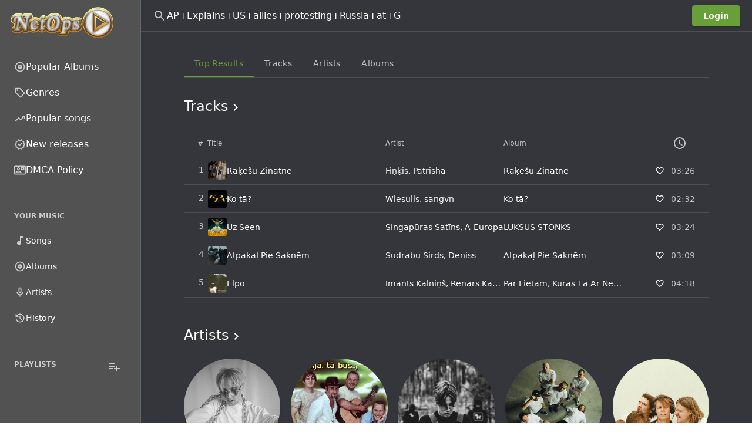

--- FILE ---
content_type: text/html; charset=UTF-8
request_url: https://netops.mobi/search/AP+Explains+US+allies+protesting+Russia+at+G
body_size: 42099
content:
<!DOCTYPE html>
<html
    lang="he"
    style="--be-foreground-base:255 255 255;--be-primary-light:180 207 156;--be-primary:104 159 56;--be-primary-dark:82 126 44;--be-on-primary:255 255 255;--be-background:53 53 60;--be-background-alt:82 82 82;--be-background-chip:66 68 74;--be-paper:35 35 44;--be-disabled-bg-opacity:12%;--be-disabled-fg-opacity:30%;--be-hover-opacity:8%;--be-focus-opacity:12%;--be-selected-opacity:16%;--be-text-main-opacity:100%;--be-text-muted-opacity:70%;--be-divider-opacity:12%"
    class="dark"
>
    <head>
        <base href="/" />

                    <meta property="og:site_name" content="NetOps הורדת  שירים | להורדה ישירה | מוזיקה הורדה" />
<meta property="twitter:card" content="summary" />
<meta property="og:type" content="website" />
<title>AP+Explains+US+allies+protesting+Russia+at+G להאזין מוזיקה | שירים להורדה</title>
<meta
    property="og:title"
    content="AP+Explains+US+allies+protesting+Russia+at+G להאזין מוזיקה | שירים להורדה"
/>
<meta property="og:url" content="https://netops.mobi/search/ap-explains-us-allies-protesting-russia-at-g" />
<link rel="canonical" href="https://netops.mobi/search/ap-explains-us-allies-protesting-russia-at-g" />        
        <meta
            name="viewport"
            content="width=device-width, initial-scale=1, maximum-scale=5"
            data-keep="true"
        />
        <link
            rel="icon"
            type="image/x-icon"
            href="favicon/icon-144x144.png"
            data-keep="true"
        />
        <link
            rel="apple-touch-icon"
            href="favicon/icon-192x192.png"
            data-keep="true"
        />
        <link rel="manifest" href="manifest.json" data-keep="true" />
        <meta
            name="theme-color"
            content="rgb(82 82 82)"
            data-keep="true"
        />

        
        <script>
            window.bootstrapData = {"settings":{"dates":{"format":"short","locale":"en_US","default_timezone":"auto"},"locale":{"default":"he"},"social":{"google":{"enable":false},"twitter":{"enable":false},"facebook":{"enable":false},"compact_buttons":true},"realtime":{"enable":false,"pusher_key":null,"pusher_cluster":null},"registration":{"disable":true},"i18n":{"default_localization":"english","enable":true},"logging":{"sentry_public":null},"themes":{"user_change":true,"default_id":1},"billing":{"enable":false,"paypal_test_mode":true,"stripe_test_mode":true,"stripe":{"enable":false},"paypal":{"enable":false,"public_key":null},"accepted_cards":"[\"visa\",\"mastercard\",\"american-express\",\"discover\"]","stripe_public_key":null,"integrated":true},"uploads":{"chunk":true,"chunk_size":"","autoMatch":true,"public_driver":"local","uploads_driver":"local","disable_tus":null},"cookie_notice":{"enable":true,"position":"bottom"},"branding":{"logo_dark":"storage\/branding_media\/09d19ded-cd07-4e1e-8cd4-dec3321278bf.png","logo_light":"storage\/branding_media\/e79da33f-474d-4029-b1d1-dfc11f094bc0.png","favicon":"favicon\/icon-144x144.png?v=1720464109","logo_light_mobile":"storage\/branding_media\/634b550f-d20b-4fa0-8549-ba59b1b4d87d.png","logo_dark_mobile":"storage\/branding_media\/697c2ab9-0e15-43d9-82ac-19c429a2d14c.png","site_description":"\u05d4\u05d5\u05e8\u05d3\u05d5\u05ea \u05e9\u05d9\u05e8\u05d9\u05dd, \u05d1\u05d0\u05ea\u05e8 \u05e9\u05dc\u05e0\u05d5 \u05ea\u05d5\u05db\u05dc\u05d5 \u05dc\u05de\u05e6\u05d5\u05d0 \u05d4\u05de\u05e1\u05dc\u05d5\u05dc\u05d9\u05dd \u05d4\u05d4\u05d5\u05e8\u05d3\u05d4 \u05d5\u05e9\u05d9\u05e8\u05d9\u05dd \u05d4\u05e4\u05d5\u05e4\u05d5\u05dc\u05e8\u05d9\u05d9\u05dd \u05d1\u05d9\u05d5\u05ea\u05e8, \u05d4\u05d5\u05e8\u05d3\u05d4 \u05d4\u05d9\u05d0 \u05de\u05d0\u05d5\u05d3 \u05e7\u05dc\u05d4 \u05d5\u05e4\u05e9\u05d5\u05d8\u05d4, \u05d1\u05de\u05e7\u05d5\u05dd \u05d0\u05d7\u05d3 \u05dc\u05d4\u05d5\u05e8\u05d3\u05d4 \u05e9\u05d9\u05e8\u05d9\u05dd \u05d0\u05ea \u05db\u05dc \u05d4\u05de\u05d5\u05d6\u05d9\u05e7\u05d4 \u05d5\u05db\u05dc \u05d4\u05e7\u05d8\u05dc\u05d5\u05d2\u05d9\u05dd \u05d0\u05dc\u05d1\u05d5\u05de\u05d9\u05dd","site_name":"NetOps \u05d4\u05d5\u05e8\u05d3\u05ea  \u05e9\u05d9\u05e8\u05d9\u05dd | \u05dc\u05d4\u05d5\u05e8\u05d3\u05d4 \u05d9\u05e9\u05d9\u05e8\u05d4 | \u05de\u05d5\u05d6\u05d9\u05e7\u05d4 \u05d4\u05d5\u05e8\u05d3\u05d4"},"homepage":{"type":"channel","value":8,"trending":true,"appearance":{"headerTitle":"Connect on NetOps","headerSubtitle":"Discover, stream, and share a constantly expanding mix of music from emerging and major artists around the world.","headerImage":"images\/landing\/landing-header-bg.jpg","headerOverlayColor1":"rgba(16,119,34,0.56)","headerOverlayColor2":"rgba(42,148,71,1)","headerImageOpacity":0.2,"footerTitle":"Make music? Create audio?","footerSubtitle":"NetOps \u05e9\u05d9\u05e8\u05d9\u05dd \u05dc\u05d4\u05d5\u05e8\u05d3\u05d4 | \u05d9\u05e9\u05d9\u05e8\u05d4 \u05d4\u05d5\u05e8\u05d3\u05ea | \u05de\u05d5\u05d6\u05d9\u05e7\u05d4 \u05d4\u05d5\u05e8\u05d3\u05d4","footerImage":"images\/landing\/landing-footer-bg.jpg","actions":{"inputText":"Search for artists, albums and tracks...","inputButton":"Search","cta1":{"label":"Signup Now","type":"route","action":"\/register"},"cta2":{"label":"Explore","type":"route","action":"\/discover"},"cta3":{"label":"Sign up for free","type":"route","action":"\/register"}},"primaryFeatures":[],"secondaryFeatures":[{"title":"Stream Anytime, Anywhere. From Any Device.","subtitle":"Complete Freedom","image":"images\/landing\/landing-feature-1.jpg","description":"Stream music in the browser, on Phone, Tablet, Smart TVs, Consoles, Chromecast, Apple TV and more."},{"title":"Get More From Bemusic With Pro","subtitle":"BeMusic Pro","image":"images\/landing\/landing-feature-2.jpg","description":"Subscribe to BeMusic pro to hide ads, increase upload time and get access to other exclusive features."}],"pricingTitle":"Simple pricing, for everyone.","pricingSubtitle":"Choose the plan that works for you. No commitments, cancel anytime."}},"cache":{"report_minutes":60,"homepage_days":1},"automation":{"artist_interval":7},"artist_bio_provider":"wikipedia","wikipedia_language":"en","youtube":{"suggested_quality":"default","region_code":"us","search_method":"site","store_id":false},"player":{"default_volume":30,"hide_queue":0,"hide_video":true,"hide_video_button":true,"hide_lyrics":0,"lyrics_automate":0,"mobile":{"auto_open_overlay":false},"enable_download":0,"sort_method":"external","seekbar_type":"line","track_comments":false,"show_upload_btn":false,"default_artist_view":"list","enable_repost":false},"artistPage":{"tabs":[{"id":1,"active":true},{"id":2,"active":true},{"id":3,"active":true},{"id":4,"active":false},{"id":5,"active":false},{"id":6,"active":false}]},"menus":[{"name":"Primary","id":"wGixKn","positions":["sidebar-primary"],"items":[{"type":"route","label":"Popular Albums","action":"\/popular-albums","icon":[{"tag":"path","attr":{"d":"M12 16.5q1.875 0 3.188-1.312Q16.5 13.875 16.5 12q0-1.875-1.312-3.188Q13.875 7.5 12 7.5q-1.875 0-3.188 1.312Q7.5 10.125 7.5 12q0 1.875 1.312 3.188Q10.125 16.5 12 16.5Zm0-3.5q-.425 0-.712-.288Q11 12.425 11 12t.288-.713Q11.575 11 12 11t.713.287Q13 11.575 13 12t-.287.712Q12.425 13 12 13Zm0 9q-2.075 0-3.9-.788-1.825-.787-3.175-2.137-1.35-1.35-2.137-3.175Q2 14.075 2 12t.788-3.9q.787-1.825 2.137-3.175 1.35-1.35 3.175-2.138Q9.925 2 12 2t3.9.787q1.825.788 3.175 2.138 1.35 1.35 2.137 3.175Q22 9.925 22 12t-.788 3.9q-.787 1.825-2.137 3.175-1.35 1.35-3.175 2.137Q14.075 22 12 22Zm0-2q3.35 0 5.675-2.325Q20 15.35 20 12q0-3.35-2.325-5.675Q15.35 4 12 4 8.65 4 6.325 6.325 4 8.65 4 12q0 3.35 2.325 5.675Q8.65 20 12 20Zm0-8Z"}}],"id":168},{"type":"route","label":"Genres","action":"\/genres","icon":[{"tag":"path","attr":{"d":"M14.25 21.4q-.575.575-1.425.575-.85 0-1.425-.575l-8.8-8.8q-.275-.275-.437-.65Q2 11.575 2 11.15V4q0-.825.588-1.413Q3.175 2 4 2h7.15q.425 0 .8.162.375.163.65.438l8.8 8.825q.575.575.575 1.412 0 .838-.575 1.413ZM12.825 20l7.15-7.15L11.15 4H4v7.15ZM6.5 8q.625 0 1.062-.438Q8 7.125 8 6.5t-.438-1.062Q7.125 5 6.5 5t-1.062.438Q5 5.875 5 6.5t.438 1.062Q5.875 8 6.5 8ZM4 4Z"}}],"id":134},{"type":"route","label":"Popular songs","action":"\/popular-tracks","icon":[{"tag":"path","attr":{"d":"M3.4 18 2 16.6l7.4-7.45 4 4L18.6 8H16V6h6v6h-2V9.4L13.4 16l-4-4Z"}}],"id":833},{"type":"route","label":"New releases","action":"\/new-releases","icon":[{"tag":"path","attr":{"d":"m8.6 22.5-1.9-3.2-3.6-.8.35-3.7L1 12l2.45-2.8-.35-3.7 3.6-.8 1.9-3.2L12 2.95l3.4-1.45 1.9 3.2 3.6.8-.35 3.7L23 12l-2.45 2.8.35 3.7-3.6.8-1.9 3.2-3.4-1.45Zm.85-2.55 2.55-1.1 2.6 1.1 1.4-2.4 2.75-.65-.25-2.8 1.85-2.1-1.85-2.15.25-2.8-2.75-.6-1.45-2.4L12 5.15l-2.6-1.1L8 6.45l-2.75.6.25 2.8L3.65 12l1.85 2.1-.25 2.85 2.75.6ZM12 12Zm-1.05 3.55L16.6 9.9l-1.4-1.45-4.25 4.25-2.15-2.1L7.4 12Z"}}],"id":566},{"id":"G8jo9T","label":"DMCA Policy","action":"\/pages\/privacy-policy","model_id":1,"type":"customPage","icon":[{"tag":"path","attr":{"d":"M22 3H2C.9 3 0 3.9 0 5v14c0 1.1.9 2 2 2h20c1.1 0 1.99-.9 1.99-2L24 5c0-1.1-.9-2-2-2zm0 16H2V5h20v14zM21 6h-7v5h7V6zm-1 2-2.5 1.75L15 8V7l2.5 1.75L20 7v1zM9 12c1.65 0 3-1.35 3-3s-1.35-3-3-3-3 1.35-3 3 1.35 3 3 3zm0-4c.55 0 1 .45 1 1s-.45 1-1 1-1-.45-1-1 .45-1 1-1zm6 8.59c0-2.5-3.97-3.58-6-3.58s-6 1.08-6 3.58V18h12v-1.41zM5.48 16c.74-.5 2.22-1 3.52-1s2.77.49 3.52 1H5.48z"}}]}]},{"name":"Secondary","id":"NODtKW","positions":["sidebar-secondary"],"items":[{"id":878,"type":"route","label":"Songs","action":"\/library\/songs","icon":[{"tag":"path","attr":{"d":"M10 21q-1.65 0-2.825-1.175Q6 18.65 6 17q0-1.65 1.175-2.825Q8.35 13 10 13q.575 0 1.062.137.488.138.938.413V3h6v4h-4v10q0 1.65-1.175 2.825Q11.65 21 10 21Z"}}]},{"id":574,"type":"route","label":"Albums","action":"\/library\/albums","icon":[{"tag":"path","attr":{"d":"M12 16.5q1.875 0 3.188-1.312Q16.5 13.875 16.5 12q0-1.875-1.312-3.188Q13.875 7.5 12 7.5q-1.875 0-3.188 1.312Q7.5 10.125 7.5 12q0 1.875 1.312 3.188Q10.125 16.5 12 16.5Zm0-3.5q-.425 0-.712-.288Q11 12.425 11 12t.288-.713Q11.575 11 12 11t.713.287Q13 11.575 13 12t-.287.712Q12.425 13 12 13Zm0 9q-2.075 0-3.9-.788-1.825-.787-3.175-2.137-1.35-1.35-2.137-3.175Q2 14.075 2 12t.788-3.9q.787-1.825 2.137-3.175 1.35-1.35 3.175-2.138Q9.925 2 12 2t3.9.787q1.825.788 3.175 2.138 1.35 1.35 2.137 3.175Q22 9.925 22 12t-.788 3.9q-.787 1.825-2.137 3.175-1.35 1.35-3.175 2.137Q14.075 22 12 22Zm0-2q3.35 0 5.675-2.325Q20 15.35 20 12q0-3.35-2.325-5.675Q15.35 4 12 4 8.65 4 6.325 6.325 4 8.65 4 12q0 3.35 2.325 5.675Q8.65 20 12 20Zm0-8Z"}}]},{"id":933,"type":"route","label":"Artists","action":"\/library\/artists","icon":[{"tag":"path","attr":{"d":"M12 14q-1.25 0-2.125-.875T9 11V5q0-1.25.875-2.125T12 2q1.25 0 2.125.875T15 5v6q0 1.25-.875 2.125T12 14Zm0-6Zm-1 13v-3.075q-2.6-.35-4.3-2.325Q5 13.625 5 11h2q0 2.075 1.463 3.537Q9.925 16 12 16t3.538-1.463Q17 13.075 17 11h2q0 2.625-1.7 4.6-1.7 1.975-4.3 2.325V21Zm1-9q.425 0 .713-.288Q13 11.425 13 11V5q0-.425-.287-.713Q12.425 4 12 4t-.712.287Q11 4.575 11 5v6q0 .425.288.712.287.288.712.288Z"}}]},{"id":775,"type":"route","label":"History","action":"\/library\/history","icon":[{"tag":"path","attr":{"d":"M12 21q-3.45 0-6.012-2.288Q3.425 16.425 3.05 13H5.1q.35 2.6 2.312 4.3Q9.375 19 12 19q2.925 0 4.962-2.038Q19 14.925 19 12t-2.038-4.963Q14.925 5 12 5q-1.725 0-3.225.8T6.25 8H9v2H3V4h2v2.35q1.275-1.6 3.113-2.475Q9.95 3 12 3q1.875 0 3.513.712 1.637.713 2.85 1.925 1.212 1.213 1.925 2.85Q21 10.125 21 12t-.712 3.512q-.713 1.638-1.925 2.85-1.213 1.213-2.85 1.926Q13.875 21 12 21Zm2.8-4.8L11 12.4V7h2v4.6l3.2 3.2Z"}}]}]},{"name":"Mobile","id":"nKRHXG","positions":["mobile-bottom"],"items":[{"type":"route","label":"Discover","action":"\/","icon":[{"tag":"path","attr":{"d":"m12 5.69 5 4.5V18h-2v-6H9v6H7v-7.81l5-4.5M12 3 2 12h3v8h6v-6h2v6h6v-8h3L12 3z"}}],"id":554},{"type":"route","label":"Search","action":"\/search","icon":[{"tag":"path","attr":{"d":"m19.6 21-6.3-6.3q-.75.6-1.725.95Q10.6 16 9.5 16q-2.725 0-4.612-1.887Q3 12.225 3 9.5q0-2.725 1.888-4.613Q6.775 3 9.5 3t4.613 1.887Q16 6.775 16 9.5q0 1.1-.35 2.075-.35.975-.95 1.725l6.3 6.3ZM9.5 14q1.875 0 3.188-1.312Q14 11.375 14 9.5q0-1.875-1.312-3.188Q11.375 5 9.5 5 7.625 5 6.312 6.312 5 7.625 5 9.5q0 1.875 1.312 3.188Q7.625 14 9.5 14Z"}}],"id":849},{"type":"route","label":"Your Music","action":"\/library","icon":[{"tag":"path","attr":{"d":"M12.5 15q1.05 0 1.775-.725Q15 13.55 15 12.5V7h3V5h-4v5.5q-.325-.25-.7-.375-.375-.125-.8-.125-1.05 0-1.775.725Q10 11.45 10 12.5q0 1.05.725 1.775Q11.45 15 12.5 15ZM8 18q-.825 0-1.412-.587Q6 16.825 6 16V4q0-.825.588-1.413Q7.175 2 8 2h12q.825 0 1.413.587Q22 3.175 22 4v12q0 .825-.587 1.413Q20.825 18 20 18Zm0-2h12V4H8v12Zm-4 6q-.825 0-1.412-.587Q2 20.825 2 20V6h2v14h14v2ZM8 4v12V4Z"}}],"id":669}]},{"name":"Auth Dropdown","id":"h8r6vg","items":[{"label":"Admin area","id":"upm1rv","action":"\/admin","type":"route","icon":[{"tag":"path","attr":{"d":"M19 5v2h-4V5h4M9 5v6H5V5h4m10 8v6h-4v-6h4M9 17v2H5v-2h4M21 3h-8v6h8V3zM11 3H3v10h8V3zm10 8h-8v10h8V11zm-10 4H3v6h8v-6z"}}],"permissions":["admin.access"]},{"label":"Web player","id":"ehj0uk","action":"\/","type":"route","icon":[{"tag":"path","attr":{"d":"M10 21q-1.65 0-2.825-1.175Q6 18.65 6 17q0-1.65 1.175-2.825Q8.35 13 10 13q.575 0 1.062.137.488.138.938.413V3h6v4h-4v10q0 1.65-1.175 2.825Q11.65 21 10 21Z"}}]},{"label":"Account settings","id":"6a89z5","action":"\/account-settings","type":"route","icon":[{"tag":"path","attr":{"d":"M19.43 12.98c.04-.32.07-.64.07-.98 0-.34-.03-.66-.07-.98l2.11-1.65c.19-.15.24-.42.12-.64l-2-3.46c-.09-.16-.26-.25-.44-.25-.06 0-.12.01-.17.03l-2.49 1c-.52-.4-1.08-.73-1.69-.98l-.38-2.65C14.46 2.18 14.25 2 14 2h-4c-.25 0-.46.18-.49.42l-.38 2.65c-.61.25-1.17.59-1.69.98l-2.49-1c-.06-.02-.12-.03-.18-.03-.17 0-.34.09-.43.25l-2 3.46c-.13.22-.07.49.12.64l2.11 1.65c-.04.32-.07.65-.07.98 0 .33.03.66.07.98l-2.11 1.65c-.19.15-.24.42-.12.64l2 3.46c.09.16.26.25.44.25.06 0 .12-.01.17-.03l2.49-1c.52.4 1.08.73 1.69.98l.38 2.65c.03.24.24.42.49.42h4c.25 0 .46-.18.49-.42l.38-2.65c.61-.25 1.17-.59 1.69-.98l2.49 1c.06.02.12.03.18.03.17 0 .34-.09.43-.25l2-3.46c.12-.22.07-.49-.12-.64l-2.11-1.65zm-1.98-1.71c.04.31.05.52.05.73 0 .21-.02.43-.05.73l-.14 1.13.89.7 1.08.84-.7 1.21-1.27-.51-1.04-.42-.9.68c-.43.32-.84.56-1.25.73l-1.06.43-.16 1.13-.2 1.35h-1.4l-.19-1.35-.16-1.13-1.06-.43c-.43-.18-.83-.41-1.23-.71l-.91-.7-1.06.43-1.27.51-.7-1.21 1.08-.84.89-.7-.14-1.13c-.03-.31-.05-.54-.05-.74s.02-.43.05-.73l.14-1.13-.89-.7-1.08-.84.7-1.21 1.27.51 1.04.42.9-.68c.43-.32.84-.56 1.25-.73l1.06-.43.16-1.13.2-1.35h1.39l.19 1.35.16 1.13 1.06.43c.43.18.83.41 1.23.71l.91.7 1.06-.43 1.27-.51.7 1.21-1.07.85-.89.7.14 1.13zM12 8c-2.21 0-4 1.79-4 4s1.79 4 4 4 4-1.79 4-4-1.79-4-4-4zm0 6c-1.1 0-2-.9-2-2s.9-2 2-2 2 .9 2 2-.9 2-2 2z"}}]}],"positions":["auth-dropdown"]},{"name":"Admin Sidebar","id":"2d43u1","items":[{"label":"Analytics","id":"886nz4","action":"\/admin","type":"route","condition":"admin","icon":[{"tag":"path","attr":{"d":"M19 3H5c-1.1 0-2 .9-2 2v14c0 1.1.9 2 2 2h14c1.1 0 2-.9 2-2V5c0-1.1-.9-2-2-2zm0 16H5V5h14v14z"}},{"tag":"path","attr":{"d":"M7 12h2v5H7zm8-5h2v10h-2zm-4 7h2v3h-2zm0-4h2v2h-2z"}}],"role":1,"permissions":["admin.access"],"roles":[]},{"label":"Appearance","id":"slcqm0","action":"\/admin\/appearance","type":"route","icon":[{"tag":"path","attr":{"d":"m2.53 19.65 1.34.56v-9.03l-2.43 5.86c-.41 1.02.08 2.19 1.09 2.61zm19.5-3.7L17.07 3.98c-.31-.75-1.04-1.21-1.81-1.23-.26 0-.53.04-.79.15L7.1 5.95c-.75.31-1.21 1.03-1.23 1.8-.01.27.04.54.15.8l4.96 11.97c.31.76 1.05 1.22 1.83 1.23.26 0 .52-.05.77-.15l7.36-3.05c1.02-.42 1.51-1.59 1.09-2.6zm-9.2 3.8L7.87 7.79l7.35-3.04h.01l4.95 11.95-7.35 3.05z"}},{"tag":"circle","attr":{"cx":"11","cy":"9","r":"1"}},{"tag":"path","attr":{"d":"M5.88 19.75c0 1.1.9 2 2 2h1.45l-3.45-8.34v6.34z"}}],"permissions":["appearance.update"]},{"label":"Settings","id":"x5k484","action":"\/admin\/settings","type":"route","icon":[{"tag":"path","attr":{"d":"M19.43 12.98c.04-.32.07-.64.07-.98 0-.34-.03-.66-.07-.98l2.11-1.65c.19-.15.24-.42.12-.64l-2-3.46c-.09-.16-.26-.25-.44-.25-.06 0-.12.01-.17.03l-2.49 1c-.52-.4-1.08-.73-1.69-.98l-.38-2.65C14.46 2.18 14.25 2 14 2h-4c-.25 0-.46.18-.49.42l-.38 2.65c-.61.25-1.17.59-1.69.98l-2.49-1c-.06-.02-.12-.03-.18-.03-.17 0-.34.09-.43.25l-2 3.46c-.13.22-.07.49.12.64l2.11 1.65c-.04.32-.07.65-.07.98 0 .33.03.66.07.98l-2.11 1.65c-.19.15-.24.42-.12.64l2 3.46c.09.16.26.25.44.25.06 0 .12-.01.17-.03l2.49-1c.52.4 1.08.73 1.69.98l.38 2.65c.03.24.24.42.49.42h4c.25 0 .46-.18.49-.42l.38-2.65c.61-.25 1.17-.59 1.69-.98l2.49 1c.06.02.12.03.18.03.17 0 .34-.09.43-.25l2-3.46c.12-.22.07-.49-.12-.64l-2.11-1.65zm-1.98-1.71c.04.31.05.52.05.73 0 .21-.02.43-.05.73l-.14 1.13.89.7 1.08.84-.7 1.21-1.27-.51-1.04-.42-.9.68c-.43.32-.84.56-1.25.73l-1.06.43-.16 1.13-.2 1.35h-1.4l-.19-1.35-.16-1.13-1.06-.43c-.43-.18-.83-.41-1.23-.71l-.91-.7-1.06.43-1.27.51-.7-1.21 1.08-.84.89-.7-.14-1.13c-.03-.31-.05-.54-.05-.74s.02-.43.05-.73l.14-1.13-.89-.7-1.08-.84.7-1.21 1.27.51 1.04.42.9-.68c.43-.32.84-.56 1.25-.73l1.06-.43.16-1.13.2-1.35h1.39l.19 1.35.16 1.13 1.06.43c.43.18.83.41 1.23.71l.91.7 1.06-.43 1.27-.51.7 1.21-1.07.85-.89.7.14 1.13zM12 8c-2.21 0-4 1.79-4 4s1.79 4 4 4 4-1.79 4-4-1.79-4-4-4zm0 6c-1.1 0-2-.9-2-2s.9-2 2-2 2 .9 2 2-.9 2-2 2z"}}],"permissions":["settings.update"]},{"label":"Plans","id":"7o42rt","action":"\/admin\/plans","type":"route","icon":[{"tag":"path","attr":{"d":"M7 15h7v2H7zm0-4h10v2H7zm0-4h10v2H7zm12-4h-4.18C14.4 1.84 13.3 1 12 1c-1.3 0-2.4.84-2.82 2H5c-.14 0-.27.01-.4.04-.39.08-.74.28-1.01.55-.18.18-.33.4-.43.64-.1.23-.16.49-.16.77v14c0 .27.06.54.16.78s.25.45.43.64c.27.27.62.47 1.01.55.13.02.26.03.4.03h14c1.1 0 2-.9 2-2V5c0-1.1-.9-2-2-2zm-7-.25c.41 0 .75.34.75.75s-.34.75-.75.75-.75-.34-.75-.75.34-.75.75-.75zM19 19H5V5h14v14z"}}],"permissions":["plans.update"]},{"label":"Subscriptions","action":"\/admin\/subscriptions","type":"route","id":"sdcb5a","condition":"admin","icon":[{"tag":"path","attr":{"d":"M4 6h16v2H4zm2-4h12v2H6zm14 8H4c-1.1 0-2 .9-2 2v8c0 1.1.9 2 2 2h16c1.1 0 2-.9 2-2v-8c0-1.1-.9-2-2-2zm0 10H4v-8h16v8zm-10-7.27v6.53L16 16z"}}],"permissions":["subscriptions.update"]},{"label":"Users","action":"\/admin\/users","type":"route","id":"fzfb45","icon":[{"tag":"path","attr":{"d":"M12 6c1.1 0 2 .9 2 2s-.9 2-2 2-2-.9-2-2 .9-2 2-2m0 10c2.7 0 5.8 1.29 6 2H6c.23-.72 3.31-2 6-2m0-12C9.79 4 8 5.79 8 8s1.79 4 4 4 4-1.79 4-4-1.79-4-4-4zm0 10c-2.67 0-8 1.34-8 4v2h16v-2c0-2.66-5.33-4-8-4z"}}],"permissions":["users.update"]},{"label":"Roles","action":"\/admin\/roles","type":"route","id":"mwdkf0","icon":[{"tag":"path","attr":{"d":"M9 13.75c-2.34 0-7 1.17-7 3.5V19h14v-1.75c0-2.33-4.66-3.5-7-3.5zM4.34 17c.84-.58 2.87-1.25 4.66-1.25s3.82.67 4.66 1.25H4.34zM9 12c1.93 0 3.5-1.57 3.5-3.5S10.93 5 9 5 5.5 6.57 5.5 8.5 7.07 12 9 12zm0-5c.83 0 1.5.67 1.5 1.5S9.83 10 9 10s-1.5-.67-1.5-1.5S8.17 7 9 7zm7.04 6.81c1.16.84 1.96 1.96 1.96 3.44V19h4v-1.75c0-2.02-3.5-3.17-5.96-3.44zM15 12c1.93 0 3.5-1.57 3.5-3.5S16.93 5 15 5c-.54 0-1.04.13-1.5.35.63.89 1 1.98 1 3.15s-.37 2.26-1 3.15c.46.22.96.35 1.5.35z"}}],"permissions":["roles.update"]},{"id":"O3I9eJ","label":"Upload","action":"\/admin\/upload","type":"route","target":"_self","permissions":["music.create"],"icon":[{"tag":"path","attr":{"d":"M18 15v3H6v-3H4v3c0 1.1.9 2 2 2h12c1.1 0 2-.9 2-2v-3h-2zM7 9l1.41 1.41L11 7.83V16h2V7.83l2.59 2.58L17 9l-5-5-5 5z"}}]},{"id":"303113a","type":"route","label":"Channels","action":"\/admin\/channels","permissions":["channels.update"],"icon":[{"tag":"path","attr":{"d":"M22 6h-5v8.18c-.31-.11-.65-.18-1-.18-1.66 0-3 1.34-3 3s1.34 3 3 3 3-1.34 3-3V8h3V6zm-7 0H3v2h12V6zm0 4H3v2h12v-2zm-4 4H3v2h8v-2z"}}]},{"id":"nVKg0I","label":"Artists","action":"\/admin\/artists","permissions":["artists.update"],"type":"route","target":"_self","icon":[{"tag":"path","attr":{"d":"M12 14c1.66 0 3-1.34 3-3V5c0-1.66-1.34-3-3-3S9 3.34 9 5v6c0 1.66 1.34 3 3 3z"}},{"tag":"path","attr":{"d":"M17 11c0 2.76-2.24 5-5 5s-5-2.24-5-5H5c0 3.53 2.61 6.43 6 6.92V21h2v-3.08c3.39-.49 6-3.39 6-6.92h-2z"}}]},{"id":"Qq7wh9","label":"Albums","action":"\/admin\/albums","permissions":["albums.update"],"type":"route","target":"_self","icon":[{"tag":"path","attr":{"d":"M12 2C6.48 2 2 6.48 2 12s4.48 10 10 10 10-4.48 10-10S17.52 2 12 2zm0 18c-4.41 0-8-3.59-8-8s3.59-8 8-8 8 3.59 8 8-3.59 8-8 8zm0-12.5c-2.49 0-4.5 2.01-4.5 4.5s2.01 4.5 4.5 4.5 4.5-2.01 4.5-4.5-2.01-4.5-4.5-4.5zm0 5.5c-.55 0-1-.45-1-1s.45-1 1-1 1 .45 1 1-.45 1-1 1z"}}]},{"id":"9_7Uip","label":"Tracks","permissions":["tracks.update"],"action":"\/admin\/tracks","type":"route","target":"_self","icon":[{"tag":"path","attr":{"d":"m12 3 .01 10.55c-.59-.34-1.27-.55-2-.55C7.79 13 6 14.79 6 17s1.79 4 4.01 4S14 19.21 14 17V7h4V3h-6zm-1.99 16c-1.1 0-2-.9-2-2s.9-2 2-2 2 .9 2 2-.9 2-2 2z"}}]},{"id":"57IFvN","label":"Genres","permissions":["genres.update"],"action":"\/admin\/genres","type":"route","target":"_self","icon":[{"tag":"path","attr":{"d":"m21.41 11.58-9-9C12.05 2.22 11.55 2 11 2H4c-1.1 0-2 .9-2 2v7c0 .55.22 1.05.59 1.42l9 9c.36.36.86.58 1.41.58s1.05-.22 1.41-.59l7-7c.37-.36.59-.86.59-1.41s-.23-1.06-.59-1.42zM13 20.01 4 11V4h7v-.01l9 9-7 7.02z"}},{"tag":"circle","attr":{"cx":"6.5","cy":"6.5","r":"1.5"}}]},{"id":"5eGJwT","label":"Lyrics","permissions":["lyrics.update"],"action":"\/admin\/lyrics","type":"route","target":"_self","icon":[{"tag":"path","attr":{"d":"M2.5 4v3h5v12h3V7h5V4h-13zm19 5h-9v3h3v7h3v-7h3V9z"}}]},{"id":"zl5XVb","label":"Playlists","permissions":["playlists.update"],"action":"\/admin\/playlists","type":"route","target":"_self","icon":[{"tag":"path","attr":{"d":"M3 10h11v2H3zm0-4h11v2H3zm0 8h7v2H3zm13-1v8l6-4z"}}]},{"id":"UXtCU9","label":"Requests","action":"\/admin\/backstage-requests","permissions":["requests.update"],"type":"route","target":"_self","icon":[{"tag":"path","attr":{"d":"M14 2H6c-1.1 0-1.99.9-1.99 2L4 20c0 1.1.89 2 1.99 2H18c1.1 0 2-.9 2-2V8l-6-6zm4 18H6V4h7v5h5v11zm-9.18-6.95L7.4 14.46 10.94 18l5.66-5.66-1.41-1.41-4.24 4.24-2.13-2.12z"}}]},{"id":"31pLaw","label":"Comments","action":"\/admin\/comments","permissions":["comments.update"],"type":"route","target":"_self","icon":[{"tag":"path","attr":{"d":"M21.99 4c0-1.1-.89-2-1.99-2H4c-1.1 0-2 .9-2 2v12c0 1.1.9 2 2 2h14l4 4-.01-18zM20 4v13.17L18.83 16H4V4h16zM6 12h12v2H6zm0-3h12v2H6zm0-3h12v2H6z"}}]},{"label":"Pages","action":"\/admin\/custom-pages","type":"route","id":"63bwv9","icon":[{"tag":"path","attr":{"d":"M19 5v14H5V5h14m0-2H5c-1.1 0-2 .9-2 2v14c0 1.1.9 2 2 2h14c1.1 0 2-.9 2-2V5c0-1.1-.9-2-2-2z"}},{"tag":"path","attr":{"d":"M14 17H7v-2h7v2zm3-4H7v-2h10v2zm0-4H7V7h10v2z"}}],"permissions":["custom_pages.update"]},{"label":"Tags","action":"\/admin\/tags","type":"route","id":"2x0pzq","icon":[{"tag":"path","attr":{"d":"M17.63 5.84C17.27 5.33 16.67 5 16 5L5 5.01C3.9 5.01 3 5.9 3 7v10c0 1.1.9 1.99 2 1.99L16 19c.67 0 1.27-.33 1.63-.84L22 12l-4.37-6.16zM16 17H5V7h11l3.55 5L16 17z"}}],"permissions":["tags.update"]},{"label":"Files","action":"\/admin\/files","type":"route","id":"vguvti","icon":[{"tag":"path","attr":{"d":"M16 1H4c-1.1 0-2 .9-2 2v14h2V3h12V1zm-1 4H8c-1.1 0-1.99.9-1.99 2L6 21c0 1.1.89 2 1.99 2H19c1.1 0 2-.9 2-2V11l-6-6zM8 21V7h6v5h5v9H8z"}}],"permissions":["files.update"]},{"label":"Localizations","action":"\/admin\/localizations","type":"route","id":"w91yql","icon":[{"tag":"path","attr":{"d":"m12.87 15.07-2.54-2.51.03-.03c1.74-1.94 2.98-4.17 3.71-6.53H17V4h-7V2H8v2H1v1.99h11.17C11.5 7.92 10.44 9.75 9 11.35 8.07 10.32 7.3 9.19 6.69 8h-2c.73 1.63 1.73 3.17 2.98 4.56l-5.09 5.02L4 19l5-5 3.11 3.11.76-2.04zM18.5 10h-2L12 22h2l1.12-3h4.75L21 22h2l-4.5-12zm-2.62 7 1.62-4.33L19.12 17h-3.24z"}}],"permissions":["localizations.update"]},{"label":"Ads","action":"\/admin\/ads","type":"route","id":"ohj4qk","icon":[{"tag":"path","attr":{"d":"M17 1H7c-1.1 0-2 .9-2 2v18c0 1.1.9 2 2 2h10c1.1 0 2-.9 2-2V3c0-1.1-.9-2-2-2zM7 4V3h10v1H7zm0 14V6h10v12H7zm0 3v-1h10v1H7z"}},{"tag":"path","attr":{"d":"M16 7H8v2h8V7z"}}],"permissions":["settings.update"]},{"label":"Logs","action":"\/admin\/logs","type":"route","id":"8j435f","icon":[{"tag":"path","attr":{"d":"M19 3H5c-1.1 0-2 .9-2 2v14c0 1.1.9 2 2 2h14c1.1 0 2-.9 2-2V5c0-1.1-.9-2-2-2zm-1 14H6v-2h12v2zm0-4H6v-2h12v2zm-3-4H6V7h9v2z"}}]}],"positions":["admin-sidebar"]}],"search_provider":"spotify","artist_provider":"spotify","ads":{"general_top":"<script async src=\"https:\/\/pagead2.googlesyndication.com\/pagead\/js\/adsbygoogle.js?client=ca-pub-9305300023956400\"\n     crossorigin=\"anonymous\"><\/script>\n\n<script async src=\"https:\/\/pagead2.googlesyndication.com\/pagead\/js\/adsbygoogle.js?client=ca-pub-9305300023956400\"\n     crossorigin=\"anonymous\"><\/script>\n<!--Footer -->\n<ins class=\"adsbygoogle\"\n     style=\"display:inline-block;width:728px;height:90px\"\n     data-ad-client=\"ca-pub-9305300023956400\"\n     data-ad-slot=\"3920362621\"><\/ins>\n<script>\n     (adsbygoogle = window.adsbygoogle || []).push({});\n<\/script>\n\n<p>\n<a data-siteload=\"siteload\" target=\"_blank\" href=\"https:\/\/itmusic.info\/\" style=\"color: #35353c\">\u05d4\u05d5\u05e8\u05d3\u05ea \u05e9\u05d9\u05e8\u05d9\u05dd<\/a> &nbsp;&nbsp;\u2022&nbsp;&nbsp; <a data-siteload=\"siteload\" target=\"_blank\" href=\"https:\/\/filmus.me\/\" style=\"color: #35353c\">\u05e1\u05e8\u05d8\u05d9\u05dd \u05dc\u05e6\u05e4\u05d9\u05d9\u05d4 \u05d9\u05e9\u05d9\u05e8\u05d4<\/a> &nbsp;&nbsp;\u2022&nbsp;&nbsp; <a data-siteload=\"siteload\" target=\"_blank\" href=\"https:\/\/mtrust.me\/\" style=\"color: #35353c\">\u05e9\u05d9\u05e8\u05d9\u05dd \u05dc\u05d4\u05d5\u05e8\u05d3\u05d4<\/a> &nbsp;&nbsp;\u2022&nbsp;&nbsp; <a data-siteload=\"siteload\" target=\"_blank\" href=\"https:\/\/lensez.info\/\" style=\"color: #35353c\">\u05d4\u05d5\u05e8\u05d3\u05d5\u05ea \u05e9\u05d9\u05e8\u05d9\u05dd<\/a> &nbsp;&nbsp;\u2022&nbsp;&nbsp; <a data-siteload=\"siteload\" target=\"_blank\" href=\"https:\/\/funloty.com\/\" style=\"color: #35353c\">\u05e1\u05e8\u05d8\u05d9\u05dd \u05d5\u05e1\u05d3\u05e8\u05d5\u05ea \u05dc\u05e6\u05e4\u05d9\u05d9\u05d4 \u05d9\u05e9\u05d9\u05e8\u05d4<\/a>\n<\/p>","general_bottom":"<script async src=\"https:\/\/pagead2.googlesyndication.com\/pagead\/js\/adsbygoogle.js?client=ca-pub-9305300023956400\"\n     crossorigin=\"anonymous\"><\/script>\n<!--Footer -->\n<ins class=\"adsbygoogle\"\n     style=\"display:inline-block;width:728px;height:90px\"\n     data-ad-client=\"ca-pub-9305300023956400\"\n     data-ad-slot=\"3920362621\"><\/ins>\n<script>\n     (adsbygoogle = window.adsbygoogle || []).push({});\n<\/script>","artist_top":"<script async src=\"https:\/\/pagead2.googlesyndication.com\/pagead\/js\/adsbygoogle.js?client=ca-pub-9305300023956400\"\n     crossorigin=\"anonymous\"><\/script>\n<!--Footer -->\n<ins class=\"adsbygoogle\"\n     style=\"display:inline-block;width:728px;height:90px\"\n     data-ad-client=\"ca-pub-9305300023956400\"\n     data-ad-slot=\"3920362621\"><\/ins>\n<script>\n     (adsbygoogle = window.adsbygoogle || []).push({});\n<\/script>","artist_bottom":"<script async src=\"https:\/\/pagead2.googlesyndication.com\/pagead\/js\/adsbygoogle.js?client=ca-pub-9305300023956400\"\n     crossorigin=\"anonymous\"><\/script>\n<!--Footer -->\n<ins class=\"adsbygoogle\"\n     style=\"display:inline-block;width:728px;height:90px\"\n     data-ad-client=\"ca-pub-9305300023956400\"\n     data-ad-slot=\"3920362621\"><\/ins>\n<script>\n     (adsbygoogle = window.adsbygoogle || []).push({});\n<\/script>","album_above":"<script async src=\"https:\/\/pagead2.googlesyndication.com\/pagead\/js\/adsbygoogle.js?client=ca-pub-9305300023956400\"\n     crossorigin=\"anonymous\"><\/script>\n<!--Footer -->\n<ins class=\"adsbygoogle\"\n     style=\"display:inline-block;width:728px;height:90px\"\n     data-ad-client=\"ca-pub-9305300023956400\"\n     data-ad-slot=\"3920362621\"><\/ins>\n<script>\n     (adsbygoogle = window.adsbygoogle || []).push({});\n<\/script>","disable":false},"album_provider":"spotify","single_device_login":false,"require_email_confirmation":true,"site":{"demo":false,"hide_docs_buttons":false,"has_mobile_app":false},"workspaces":{"integrated":false},"notifications":{"integrated":true},"notif":{"subs":{"integrated":false}},"api":{"integrated":true},"base_url":"https:\/\/netops.mobi","asset_url":null,"html_base_uri":"\/","version":"3.1.1","spotify_is_setup":true,"lastfm_is_setup":true},"csrf_token":"en4ilPpAjPpoquC8RZFN5QsJR3okMYBRcI1WH0MF","is_mobile_device":false,"sentry_release":"3.1.1","default_meta_tags":"<meta property=\"og:site_name\" content=\"NetOps \u05d4\u05d5\u05e8\u05d3\u05ea  \u05e9\u05d9\u05e8\u05d9\u05dd | \u05dc\u05d4\u05d5\u05e8\u05d3\u05d4 \u05d9\u05e9\u05d9\u05e8\u05d4 | \u05de\u05d5\u05d6\u05d9\u05e7\u05d4 \u05d4\u05d5\u05e8\u05d3\u05d4\" \/>\n<meta property=\"twitter:card\" content=\"summary\" \/>\n<meta property=\"og:type\" content=\"website\" \/>\n<title>\n    NetOps \u05d4\u05d5\u05e8\u05d3\u05ea  \u05e9\u05d9\u05e8\u05d9\u05dd | \u05dc\u05d4\u05d5\u05e8\u05d3\u05d4 \u05d9\u05e9\u05d9\u05e8\u05d4 | \u05de\u05d5\u05d6\u05d9\u05e7\u05d4 \u05d4\u05d5\u05e8\u05d3\u05d4 - Listen to music free.\n<\/title>\n<meta\n    property=\"og:title\"\n    content=\"NetOps \u05d4\u05d5\u05e8\u05d3\u05ea  \u05e9\u05d9\u05e8\u05d9\u05dd | \u05dc\u05d4\u05d5\u05e8\u05d3\u05d4 \u05d9\u05e9\u05d9\u05e8\u05d4 | \u05de\u05d5\u05d6\u05d9\u05e7\u05d4 \u05d4\u05d5\u05e8\u05d3\u05d4 - Listen to music free.\"\n\/>\n<meta property=\"og:url\" content=\"https:\/\/netops.mobi\" \/>\n<link rel=\"canonical\" href=\"https:\/\/netops.mobi\" \/>\n\n<meta\n    property=\"og:description\"\n    content=\"Find and listen to millions of songs, albums and artists, all completely free on NetOps \u05d4\u05d5\u05e8\u05d3\u05ea  \u05e9\u05d9\u05e8\u05d9\u05dd | \u05dc\u05d4\u05d5\u05e8\u05d3\u05d4 \u05d9\u05e9\u05d9\u05e8\u05d4 | \u05de\u05d5\u05d6\u05d9\u05e7\u05d4 \u05d4\u05d5\u05e8\u05d3\u05d4.\"\n\/>\n<meta\n    name=\"description\"\n    content=\"Find and listen to millions of songs, albums and artists, all completely free on NetOps \u05d4\u05d5\u05e8\u05d3\u05ea  \u05e9\u05d9\u05e8\u05d9\u05dd | \u05dc\u05d4\u05d5\u05e8\u05d3\u05d4 \u05d9\u05e9\u05d9\u05e8\u05d4 | \u05de\u05d5\u05d6\u05d9\u05e7\u05d4 \u05d4\u05d5\u05e8\u05d3\u05d4.\"\n\/>\n<meta\n    property=\"keywords\"\n    content=\"music, online, listen, streaming, play, digital, album, artist, playlist\"\n\/>\n","user":null,"guest_role":{"id":2,"name":"guests","default":false,"guests":true,"created_at":"2024-07-07T16:20:38.000000Z","updated_at":"2024-07-07T16:20:38.000000Z","description":null,"type":"sitewide","internal":true,"artists":0,"permissions":[{"name":"custom_pages.view","id":9,"restrictions":[]},{"name":"localizations.view","id":26,"restrictions":[]},{"name":"plans.view","id":32,"restrictions":[]},{"name":"tags.view","id":37,"restrictions":[]},{"name":"music.view","id":48,"restrictions":[]},{"name":"music.play","id":49,"restrictions":[]},{"name":"music.embed","id":51,"restrictions":[]},{"name":"playlists.view","id":55,"restrictions":[]},{"name":"lyrics.view","id":79,"restrictions":[]}]},"i18n":{"id":2,"name":"Hebrew","created_at":"2024-07-08T00:07:40.000000Z","updated_at":"2024-07-20T13:31:10.000000Z","language":"he","lines":{"Landing page":"Landing page","Appears at the top of most pages. Best size <= 150px height or responsive.":"Appears at the top of most pages. Best size <= 150px height or responsive.","Appears at the bottom of most pages. Best size <= 150px height or responsive.":"Appears at the bottom of most pages. Best size <= 150px height or responsive.","Appears in artist page only (below page header). Best size <= 1000px width or responsive.":"Appears in artist page only (below page header). Best size <= 1000px width or responsive.","Appears in artist page only (below similar artists). Best size <= 430px width or responsive.":"Appears in artist page only (below similar artists). Best size <= 430px width or responsive.","Appears in album page only (above album tracks). Best size is as wide as possible or responsive.":"Appears in album page only (above album tracks). Best size is as wide as possible or responsive.","Currently trending artists on :site":"Currently trending artists on :site","Landing Page":"Landing Page","Action buttons":"Action buttons","Primary features":"Primary features","Secondary features":"Secondary features","Type":"Type","Type of the request":"Type of the request","Become artist":"Become artist","Verify artist":"Verify artist","Claim artist":"Claim artist","Status":"Status","Status of the request":"Status of the request","Pending":"Pending","Approved":"Approved","Denied":"Denied","Requester":"Requester","User that submitted the request":"User that submitted the request","Date request was created":"Date request was created","Date request was last updated":"Date request was last updated","User":"User","Artist":"\u05d0\u05de\u05df","Requested at":"Requested at","Actions":"Actions","View":"View","Backstage requests":"Backstage requests","No requests have been submitted yet":"No requests have been submitted yet","No matching requests":"No matching requests","Album count":"Album count","Total plays":"Total plays","Page views":"Page views","Last updated":"Last updated","Whether artist is verified":"Whether artist is verified","Verified":"Verified","Not verified":"Not verified","Plays count":"Plays count","Number of times artist tracks have been played":"Number of times artist tracks have been played","Views count":"Views count","Number of times artist page have been viewed":"Number of times artist page have been viewed","Date artist was created":"Date artist was created","Date artist was last updated":"Date artist was last updated","Artists":"\u05d0\u05de\u05e0\u05d9\u05dd","No artists have been created yet":"No artists have been created yet","No matching artists":"No matching artists","Import by spotify ID":"Import by spotify ID","Add new artist":"Add new artist","Import artist":"Import artist","Spotify ID":"Spotify ID","Import albums":"Import albums","Import similar artists":"Import similar artists","Cancel":"Cancel","Import":"Import","Edit \u201c:name\u201c artist":"Edit \u201c:name\u201c artist","Create new genre":"Create new genre","Create":"Create","Image":"Image","Name":"Name","Unique genre identifier.":"Unique genre identifier.","Display name":"Display name","User friendly genre name.":"User friendly genre name.","Date genre was created":"Date genre was created","Date genre was last updated":"Date genre was last updated","Genre":"Genre","Number of artists":"Number of artists","Genres":"\u05d6\u05d0\u05e0\u05e8\u05d9\u05dd","No genres have been created yet":"No genres have been created yet","No matching genres":"No matching genres","Add new genre":"Add new genre","Update \u201c:name\u201c genre":"Update \u201c:name\u201c genre","Import artists":"Import artists","Save":"Save","Create new lyric":"Create new lyric","Track":"Track","Date lyric was created":"Date lyric was created","Date lyric was last updated":"Date lyric was last updated","Album":"\u05d0\u05dc\u05d1\u05d5\u05dd","Lyrics":"Lyrics","No lyrics have been created yet":"No lyrics have been created yet","No matching lyrics":"No matching lyrics","Add new lyric":"Add new lyric","Update lyric":"Update lyric","Update":"Update","Content type":"Content type","Layout":"Layout","Auto update":"Auto update","Channels":"Channels","No channels have been created yet":"No channels have been created yet","No matching channels":"No matching channels","Channels are used to display either all content of specific type or manually selected content. They can be shown as separate page or nested.":"Channels are used to display either all content of specific type or manually selected content. They can be shown as separate page or nested.","Add new channel":"Add new channel","Edit \u201c:name\u201c channel":"Edit \u201c:name\u201c channel","Release date":"Release date","Track count":"Track count","Plays":"Plays","Artwork":"Artwork","Whether album has any artwork uploaded":"Whether album has any artwork uploaded","Has artwork":"Has artwork","Does not have artwork":"Does not have artwork","Number of times this album was played":"Number of times this album was played","Date album was created":"Date album was created","Date album was last updated":"Date album was last updated","Artist this album belongs to":"Artist this album belongs to","Albums":"\u05d0\u05dc\u05d1\u05d5\u05de\u05d9\u05dd","No albums have been created yet":"No albums have been created yet","No matching albums":"No matching albums","Add new album":"Add new album","Import album":"Import album","This will also import all artists that collaborated on this album and any tracks that it contains.":"This will also import all artists that collaborated on this album and any tracks that it contains.","Edit \u201c:name\u201c album":"Edit \u201c:name\u201c album","Import playlist":"Import playlist","Only public playlists can be imported.":"Only public playlists can be imported.","Visibility":"Visibility","Whether playlist is publicly viewable":"Whether playlist is publicly viewable","Private":"Private","Public":"Public","Collaborative":"\u05e9\u05d9\u05ea\u05d5\u05e4\u05d9","Whether playlist is marked as collaborative":"\u05d4\u05d0\u05dd \u05d4\u05e4\u05dc\u05d9\u05d9\u05dc\u05d9\u05e1\u05d8\u05d9\u05dd \u05de\u05e1\u05d5\u05de\u05e0\u05ea \u05db\u05e9\u05d9\u05ea\u05d5\u05e3 \u05e4\u05e2\u05d5\u05dc\u05d4","Play count":"Play count","Number of times this playlist was played":"Number of times this playlist was played","View count":"View count","Number of times this playlist page was viewed":"Number of times this playlist page was viewed","Date playlist was created":"Date playlist was created","Date playlist was last updated":"Date playlist was last updated","Playlist":"Playlist","Owner":"Owner","Views":"Views","Playlists":"\u05e6\u05d5\u05e8 \u05e4\u05dc\u05d9\u05d9\u05dc\u05d9\u05e1\u05d8\u05d9\u05dd","No playlists have been created yet":"No playlists have been created yet","No matching playlists":"No matching playlists","Add new playlist":"\u05d4\u05d5\u05e1\u05e3 \u05e4\u05dc\u05d9\u05d9\u05dc\u05d9\u05e1\u05d8 \u05d7\u05d3\u05e9","Visitors report":"Visitors report","Plays report":"Plays report","Visitors":"Visitors",":count total plays":":count total plays","Top devices":"Top devices","Most played tracks":"Most played tracks","Top listeners":"Top listeners","Most played artists":"Most played artists","Most played albums":"Most played albums","Top platforms":"Top platforms",":count plays":":count plays","No plays in selected timeframe.":"No plays in selected timeframe.","Local search":"Local search","Automation":"Automation","Player":"Player","Content automation":"Content automation","Select and configure providers that will be used to automatically import artist, album, track and other content.":"Select and configure providers that will be used to automatically import artist, album, track and other content.","This will automatically import, and periodically update, all metadata available on spotify about the artist when user visits that artist's page.":"This will automatically import, and periodically update, all metadata available on spotify about the artist when user visits that artist's page.","Artist automation":"Artist automation","This will automatically import, and periodically update, all metadata available on spotify about an when user visits that album's page.":"This will automatically import, and periodically update, all metadata available on spotify about an when user visits that album's page.","Album automation":"Album automation","Search method":"Search method","Which method should be used for user facing search in the web player.":"Which method should be used for user facing search in the web player.","Search on the site will directly connect to, and search spotify. Any artist, album and track available on spotify will be discoverable via search, without needing to import or create it first.":"Search on the site will directly connect to, and search spotify. Any artist, album and track available on spotify will be discoverable via search, without needing to import or create it first.","Spotify":"Spotify","Will only search content that was created or imported from backstage or admin area. This can be further configured from 'Local search' settings page.":"Will only search content that was created or imported from backstage or admin area. This can be further configured from 'Local search' settings page.","Local":"Local","Will combine search results from both 'local' and 'spotify' methods. If there are identical matches, local results will be preferred.":"Will combine search results from both 'local' and 'spotify' methods. If there are identical matches, local results will be preferred.","Local and spotify":"Local and spotify","Try to automatically find and import lyrics based on song and artist name. Lyrics can still be added manually, if this is disabled.":"Try to automatically find and import lyrics based on song and artist name. Lyrics can still be added manually, if this is disabled.","Lyrics automation":"Lyrics automation","Artist biography provider":"Artist biography provider","Will import artist biography from wikipedia in the selected language.":"Will import artist biography from wikipedia in the selected language.","Wikipedia":"Wikipedia","Will only show artist biography that was manually added from admin area or backstage.":"Will only show artist biography that was manually added from admin area or backstage.","Wikipedia language":"Wikipedia language","ISO 639-1 (two letter) language code.":"ISO 639-1 (two letter) language code.","Spotify secret":"Spotify secret","LastFM Api Key":"LastFM Api Key","Go to artist radio":"Go to artist radio","Copy artist link":"Copy artist link","Insights":"Insights","Edit":"Edit","Delete artist":"Delete artist","Are you sure you want to delete this artist?":"Are you sure you want to delete this artist?","Delete":"Delete","Various artists":"Various artists","Go to artist":"Go to artist","Copy album link":"Copy album link","Delete album":"Delete album","Are you sure you want to delete this album?":"Are you sure you want to delete this album?","This album has no tracks yet.":"This album has no tracks yet.","Nothing to display":"Nothing to display","This album does not have any tracks yet":"This album does not have any tracks yet","[one 1 track|other :count tracks]":"[one 1 track|other :count tracks]","Genre radio":"Genre radio","We've got your request":"We've got your request","Our support team will review it and send you an email within 3 days!":"Our support team will review it and send you an email within 3 days!","Don't submit another request until you hear from us.":"Don't submit another request until you hear from us.","If this artist profile is already claimed, ask an admin on your team to invite you.":"If this artist profile is already claimed, ask an admin on your team to invite you.","Got It":"Got It","Get access to :siteName for artists":"Get access to :siteName for artists","First, select the type of your request":"First, select the type of your request","Get verified":"Get verified","Become an artist":"Become an artist","Claim existing artist":"Claim existing artist","Add to queue":"Add to queue","Copied link to clipboard":"Copied link to clipboard","Back":"Back","New playlist":"\u05e4\u05dc\u05d9\u05d9\u05dc\u05d9\u05e1\u05d8 \u05d7\u05d3\u05e9","This item does not have tracks yet":"This item does not have tracks yet","Add to playlist":"Add to playlist","Share":"Share","Remove from your music":"\u05d4\u05e1\u05e8 \u05de\u05d4\u05e9\u05d9\u05e8\u05d9\u05dd \u05e9\u05dc\u05da","Add to your music":"\u05d4\u05d5\u05e1\u05e3 \u05dc\u05e9\u05d9\u05e8\u05d9\u05dd \u05e9\u05dc\u05da","Reposted":"Reposted","Repost":"Repost","Image for :name":"Image for :name","Most popular albums for #:tag":"Most popular albums for #:tag","Most popular tracks for #:tag":"Most popular tracks for #:tag","Tracks":"Tracks","No albums yet":"No albums yet","This tag is not attached to any albums yet, check back later.":"This tag is not attached to any albums yet, check back later.","No tracks yet":"No tracks yet","This tag is not attached to any tracks yet, check back later.":"This tag is not attached to any tracks yet, check back later.","Import track":"Import track","This will also import all artists that collaborated on this track and album this track belongs to.":"This will also import all artists that collaborated on this track and album this track belongs to.","Import lyrics":"Import lyrics","Duration":"Duration","Whether track has any artwork uploaded":"Whether track has any artwork uploaded","Whether track is part of an album":"Whether track is part of an album","Part of an album":"Part of an album","Single":"Single","Number of times this track was played":"Number of times this track was played","Artist this track belongs to":"Artist this track belongs to","No tracks have been created yet":"No tracks have been created yet","No matching tracks":"No matching tracks","Add new track":"Add new track","No results found":"No results found","Try another search query or different filters":"Try another search query or different filters","Artist profile":"Artist profile","Become an author":"Become an author","Try Pro":"Try Pro","Upload":"Upload","Your Music":"\u05d4\u05e9\u05d9\u05e8\u05d9\u05dd \u05e9\u05dc\u05da","Go to homepage":"Go to homepage","Site logo":"Site logo","Recently added":"Recently added","A-Z":"A-Z","Your albums":"Your albums","[one 1 liked album|other :count liked albums]":"[one 1 liked album|other :count liked albums]","My albums":"My albums","Search within albums":"Search within albums","You have not added any albums to your library yet.":"You have not added any albums to your library yet.","Your artists":"Your artists","[one 1 liked artist|other :count liked artists]":"[one 1 liked artist|other :count liked artists]","My artists":"My artists","Search within artists":"Search within artists","You have not added any artists to your library yet.":"You have not added any artists to your library yet.","Listening history":"Listening history","Search within history":"Search within history","You have not played any songs yet.":"You have not played any songs yet.","Your tracks":"Your tracks","Your library":"Your library","Songs":"\u05e9\u05d9\u05e8\u05d9\u05dd","Play history":"Play history","Recently updated":"Recently updated","Most viewed":"Most viewed","Most played":"Most played","Your playlists":"\u05d4\u05e4\u05dc\u05d9\u05d9\u05dc\u05d9\u05e1\u05d8\u05d9\u05dd \u05e9\u05dc\u05da","[one 1 playlist|other :count playlists]":"[one 1 playlist|other :count playlists]","My playlists":"\u05d4\u05e4\u05dc\u05d9\u05d9\u05dc\u05d9\u05e1\u05d8\u05d9\u05dd \u05e9\u05dc\u05d9","Search within playlists":"\u05d7\u05e4\u05e9 \u05d1\u05ea\u05d5\u05da \u05d4\u05e4\u05dc\u05d9\u05d9\u05dc\u05d9\u05e1\u05d8\u05d9\u05dd \u05e9\u05dc\u05da","You have not added any playlists to your library yet.":"\u05e2\u05d3\u05d9\u05d9\u05df \u05dc\u05d0 \u05d4\u05d5\u05e1\u05e4\u05ea \u05dc\u05e4\u05dc\u05d9\u05d9\u05dc\u05d9\u05e1\u05d8\u05d9\u05dd \u05dc\u05e1\u05e4\u05e8\u05d9\u05d9\u05d4 \u05e9\u05dc\u05da","[one 1 liked song|other :count liked songs]":"[one 1 liked song|other :count liked songs]","My songs":"My songs","Search within tracks":"Search within tracks","You have not added any songs to your library yet.":"You have not added any songs to your library yet.","Follow":"Follow","Following":"Following","Like":"Like","Liked":"Liked","Pause":"Pause","Play":"Play","Copy playlist link":"Copy playlist link","Unfollow":"Unfollow","Make private":"Make private","Make public":"Make public","Delete playlist":"Delete playlist","Are you sure you want to delete this playlist?":"Are you sure you want to delete this playlist?","This playlist has no tracks yet.":"This playlist has no tracks yet.","By :name":"By :name","Queue":"Queue","Expand":"Expand","Download":"Download","Account":"Account","Login":"\u05d4\u05ea\u05d7\u05d1\u05e8","Register":"\u05d4\u05e8\u05e9\u05de\u05d4","Search":"\u05d7\u05e4\u05e9",":count followers":":count followers","Search...":"Search...","Search :siteName":"Search :siteName","Find songs, artists, albums, playlists and more.":"\u05de\u05e6\u05d0 \u05e9\u05d9\u05e8\u05d9\u05dd, \u05d0\u05de\u05e0\u05d9\u05dd, \u05d0\u05dc\u05d1\u05d5\u05de\u05d9\u05dd, \u05dc\u05e4\u05dc\u05d9\u05d9\u05dc\u05d9\u05e1\u05d8\u05d9\u05dd \u05d5\u05e2\u05d5\u05d3","Not results for \u201c:query\u201c":"Not results for \u201c:query\u201c","Please try a different search query":"Please try a different search query","Top results":"Top results","Profiles":"Profiles",":name radio":":name radio","[one 1 song|other :count songs]":"[one 1 song|other :count songs]","Artist radio":"Artist radio","Track radio":"Track radio","Your current plan does not allow music playback.":"Your current plan does not allow music playback.",":count likes":":count likes",":count reposts":":count reposts","More":"\u05d9\u05d5\u05ea\u05e8","From the album":"From the album","Edit your profile":"Edit your profile","Avatar":"Avatar","Username":"Username","First name":"First name","Last name":"Last name","City":"City","Country":"Country","Description":"Description","Your links":"Your links","Liked tracks":"Liked tracks","Public playlists":"Public playlists","Reposts":"Reposts","Liked albums":"Liked albums","Liked artists":"Liked artists","Followers":"Followers","Following :name":"Following :name","Stopped following :name":"Stopped following :name","Avatar for :name":"Avatar for :name","PRO user":"PRO user","Request approved":"Request approved","Request deleted":"Request deleted","Request denied":"Request denied","Approve request":"Approve request","Are you sure you want to approve this request?":"Are you sure you want to approve this request?","This will create a new artist profile and assign it to ':user', as well as give them artist role on the site.":"This will create a new artist profile and assign it to ':user', as well as give them artist role on the site.","Also mark this artist as verified":"Also mark this artist as verified","Notes (optional)":"Notes (optional)","Add any extra notes that should be sent to use via notification email":"Add any extra notes that should be sent to use via notification email","Approve":"Approve","Go back":"Go back","Deny":"Deny","Delete request":"Delete request","Are you sure you want to delete this request?":"Are you sure you want to delete this request?","Deny request":"Deny request","Are you sure you want to deny this request?":"Are you sure you want to deny this request?","This will mark request as denied and notify ':user'.":"This will mark request as denied and notify ':user'.","Request details":"Request details","Requested artist name":"Requested artist name","Requested role":"Requested role","Company":"Company","Attached verification":"Attached verification","Passport scan":"Passport scan",":service account":":service account","Add album":"Add album","Save changes to enable album creation.":"Save changes to enable album creation.","This artist does not have any albums yet":"This artist does not have any albums yet","Details":"Details","Links":"Links","Biography":"Biography","Images":"Images","+Add genre":"+Add genre","Add another image":"Add another image","URL":"URL","Short title":"Short title","Add another link":"Add another link","Could not share link":"Could not share link","Share :name":"Share :name","Embed":"Embed","Close":"Close","Copied!":"Copied!","Copy":"Copy","Artist created":"Artist created","Artist imported":"Artist imported","Artist updated":"Artist updated","Genre created":"Genre created","Artists imported":"Artists imported","Genre updated":"Genre updated","Lyric created":"Lyric created","Lyric updated":"Lyric updated","Channel created":"Channel created","Channel content updated":"Channel content updated","Channel updated":"Channel updated","Auto update method":"Auto update method","This option will update channel content every 24 hours from the selected 3rd party source.":"This option will update channel content every 24 hours from the selected 3rd party source.","Spotify: top tracks":"Spotify: top tracks","Spotify: new releases":"Spotify: new releases","Spotify: playlist tracks":"Spotify: playlist tracks","Last.fm: popular genres":"Last.fm: popular genres","Playlist ID":"Playlist ID","Drag handle":"Drag handle","Content item":"Content item","Channel content":"Channel content","Channel is empty":"Channel is empty","No content is attached to this channel yet.":"No content is attached to this channel yet.","Search for content to add...":"Search for content to add...","This channel is listing all available content of specified type, and can't be edited manually.":"This channel is listing all available content of specified type, and can't be edited manually.","This channel content is set to update automatically and can't be edited manually.":"This channel content is set to update automatically and can't be edited manually.","Update content now":"Update content now","Type of content":"Type of content","Channel":"Channel","How to order content":"How to order content","Sorting will be based on 'Sort Method' option in <a>Settings page<\/a>.":"Sorting will be based on 'Sort Method' option in <a>Settings page<\/a>.","Most popular first":"Most popular first","Most recently added first":"Most recently added first","Most recent first (by release date)":"Most recent first (by release date)","Manual (reorder below)":"Manual (reorder below)","Content":"Content","List all content of specified type":"List all content of specified type","Add content manually":"Add content manually","Automatically update content with specified method":"Automatically update content with specified method","Grid":"Grid","Track table":"Track table","Track list":"Track list","SEO":"SEO","Whether title should be shown when displaying this channel on the site.":"Whether title should be shown when displaying this channel on the site.","Hide title":"Hide title","Show this channel content in carousel instead of a grid, when it's nested under another channel.":"Show this channel content in carousel instead of a grid, when it's nested under another channel.","Switch to carousel":"Switch to carousel","Filter this channel contents by genre specified in the url.":"Filter this channel contents by genre specified in the url.","Filter by genre":"Filter by genre","SEO title":"SEO title","SEO description":"SEO description","Playlist imported":"Playlist imported","Album created":"Album created","Album imported":"Album imported","Album updated":"Album updated","Verified artist":"Verified artist","Tags":"Tags","+Add tag":"+Add tag","Upload tracks":"Upload tracks","Create track":"Create track","Edit track":"Edit track","Remove track":"Remove track","Are you sure you want to remove this track from the album?":"Are you sure you want to remove this track from the album?","Remove":"Remove","Artist page tabs":"Artist page tabs","Select which tabs should appear on artist page and in which order.":"Select which tabs should appear on artist page and in which order.","Default albums layout":"Default albums layout","How should albums on main artist page be displayed by default.":"How should albums on main artist page be displayed by default.","List":"List","Whether short artist biography be shown in main artist page header.":"Whether short artist biography be shown in main artist page header.","Show description":"Show description","Show all artist tracks in a list view.":"Show all artist tracks in a list view.","Show all artist albums in a list view.":"Show all artist albums in a list view.","Shows all users that are currently following an artist.":"Shows all users that are currently following an artist.","Similar artists":"\u05d0\u05de\u05e0\u05d9\u05dd \u05d3\u05d5\u05de\u05d9\u05dd","Shows similar artists.":"Shows similar artists.","About":"\u05ea\u05d9\u05d0\u05d5\u05e8 \u05d4\u05d0\u05de\u05df","Shows artist biography\/description as well as extra images":"Shows artist biography\/description as well as extra images","Discography":"\u05d3\u05d9\u05e1\u05e7\u05d5\u05d2\u05e8\u05e4\u05d9\u05d4","Shows all artist albums in grid or list view.":"Shows all artist albums in grid or list view.","Configure web player interface and functionality.":"Configure web player interface and functionality.","General":"General","Controls":"Controls","Artist page":"Artist page","Content popularity":"Content popularity","When content is sorted by popularity (eg. In track table), should it be sorted based on how popular that content is on spotify or by number of plays on the site.":"When content is sorted by popularity (eg. In track table), should it be sorted based on how popular that content is on spotify or by number of plays on the site.","Spotify popularity":"Spotify popularity","Local plays":"Local plays","Track seekbar type":"Track seekbar type","Waveform is generated when uploading audio or video file and will default to 'simple' for auto-imported tracks.":"Waveform is generated when uploading audio or video file and will default to 'simple' for auto-imported tracks.","Waveform":"Waveform","Simple":"Simple","Whether player queue (right sidebar) should be shown by default. It can still be toggled via queue button, even if this is disabled.":"Whether player queue (right sidebar) should be shown by default. It can still be toggled via queue button, even if this is disabled.","Hide queue sidebar":"Hide queue sidebar","Whether 'Go to radio' buttons should be shown.":"Whether 'Go to radio' buttons should be shown.","Hide radio buttons":"Hide radio buttons","Enable reposting functionality for albums and tracks.":"Enable reposting functionality for albums and tracks.","Enable reposts":"Enable reposts","Enable commenting functionality for albums and tracks.":"Enable commenting functionality for albums and tracks.","Enable commenting":"Enable commenting","Whether upload button should be shown in left sidebar (if user has permissions to upload tracks).":"Whether upload button should be shown in left sidebar (if user has permissions to upload tracks).","Upload button":"Upload button","Whether become artist menu item should be shown (if user is not yet an artist).":"Whether become artist menu item should be shown (if user is not yet an artist).","Become artist menu item":"Become artist menu item","When uploading audio or video file, this will autofill track and album form with existing album and artist based on file metadata, or create a new album and artist if they do not yet exist.":"When uploading audio or video file, this will autofill track and album form with existing album and artist based on file metadata, or create a new album and artist if they do not yet exist.","Metadata matching":"Metadata matching","Default player volume":"Default player volume","Whether lyrics button should be shown in player controls.":"Whether lyrics button should be shown in player controls.","Hide lyrics button":"Hide lyrics button","Whether download track button should be shown in player controls. It will only appear if track has an audio or video file uploaded.":"Whether download track button should be shown in player controls. It will only appear if track has an audio or video file uploaded.","Download button":"Download button","Whether toggle video button should be shown in player controls.":"Whether toggle video button should be shown in player controls.","Hide video button":"Hide video button","Should small video in the bottom right corner be hidden by default. Note that this might cause issues with background playback for youtube embed, especially on mobile.":"Should small video in the bottom right corner be hidden by default. Note that this might cause issues with background playback for youtube embed, especially on mobile.","Hide video":"Hide video","Should fullscreen video overlay be opened automatically on mobile when user starts playback. This will only apply when streaming from youtube.":"Should fullscreen video overlay be opened automatically on mobile when user starts playback. This will only apply when streaming from youtube.","Automatically open overlay on mobile":"Automatically open overlay on mobile","Follow :artist for updates on their latest releases.":"Follow :artist for updates on their latest releases.","Seems like no one is following :name yet.":"Seems like no one is following :name yet.","+Add artist":"+Add artist","Artist deleted":"Artist deleted","Speed up the process by connecting artist social media accounts or uploading your passport scan.":"Speed up the process by connecting artist social media accounts or uploading your passport scan.","Connected twitter account":"Connected twitter account","Connect to twitter":"Connect to twitter","Connected facebook account":"Connected facebook account","Connect to facebook":"Connect to facebook","Upload passport scan":"Upload passport scan","Tell us about yourself":"Tell us about yourself","Select artist":"Select artist","Your artist name":"Your artist name","Company (optional)":"Company (optional)","Submit request":"Submit request","Role":"Role","Agent":"Agent","Composer":"Composer","Label":"Label","Manager":"Manager","Musician":"Musician","Producer":"Producer","Publisher":"Publisher","Songwriter":"Songwriter","insights":"insights","Album deleted":"Album deleted","Track created":"Track created","Track imported":"Track imported","Track updated":"Track updated","Replace file":"Replace file","Upload file":"Upload file","Playback source":"Playback source","Supports audio, video, hls\/dash stream and youtube video url. If left empty, best matching youtube video will be found automatically.":"Supports audio, video, hls\/dash stream and youtube video url. If left empty, best matching youtube video will be found automatically.","Duration (in milliseconds)":"Duration (in milliseconds)","Will appear on the site as: :preview":"Will appear on the site as: :preview","This file could not be uploaded":"This file could not be uploaded","Upload complete":"Upload complete","Upload cancelled":"Upload cancelled","Upload failed":"Upload failed","Processing upload...":"Processing upload...","Waiting to start...":"Waiting to start...",":bytesUploaded of :totalBytes uploaded":":bytesUploaded of :totalBytes uploaded","Edit \u201c:name\u201c track":"Edit \u201c:name\u201c track","Added to your artists":"Added to your artists","Added to your albums":"Added to your albums","Added to your liked songs":"Added to your liked songs","Removed from your artists":"Removed from your artists","Removed from your albums":"Removed from your albums","Removed from your liked songs":"Removed from your liked songs","Drop your files anywhere on the page to upload":"Drop your files anywhere on the page to upload","Drag and drop your tracks, videos & albums here.":"Drag and drop your tracks, videos & albums here.","Or choose files to upload":"Or choose files to upload","Make an album when multiple files are selected":"Make an album when multiple files are selected","You have :count minutes left. Try <a>Pro accounts<\/a> to get more time and access to advanced features.":"You have :count minutes left. Try <a>Pro accounts<\/a> to get more time and access to advanced features.","Upload complete. <a>Go to your track<\/a>":"Upload complete. <a>Go to your track<\/a>","Share your new track":"Share your new track",":count of your files is not supported.":":count of your files is not supported.","Pause :name":"Pause :name","Play :name":"Play :name","Remove from queue":"Remove from queue","Added [one 1 track|other :count tracks] to playlist":"Added [one 1 track|other :count tracks] to playlist","Playlist created":"Playlist created","Playlist deleted":"Playlist deleted","Removed [one 1 track|other :count tracks] from playlist":"Removed [one 1 track|other :count tracks] from playlist","Playlist updated":"Playlist updated","Invite other users to add tracks.":"\u05d4\u05d6\u05de\u05df \u05de\u05e9\u05ea\u05de\u05e9\u05d9\u05dd \u05d0\u05d7\u05e8\u05d9\u05dd \u05dc\u05d4\u05d5\u05e1\u05d9\u05e3 \u05e9\u05d9\u05e8\u05d9\u05dd","Everyone can see public playlists.":"\u05d4\u05e4\u05dc\u05d9\u05d9\u05dc\u05d9\u05e1\u05d8\u05d9\u05dd \u05e6\u05d9\u05d1\u05d5\u05e8\u05d9\u05d5\u05ea, \u05e0\u05d9\u05ea\u05df \u05dc\u05e8\u05d0\u05d5\u05ea \u05dc\u05db\u05dc \u05d4\u05de\u05e9\u05ea\u05de\u05e9\u05d9\u05dd","Give your playlist a catchy description.":"Give your playlist a catchy description.","Update playlist":"Update playlist","Search within playlist":"Search within playlist","This playlist does not have any tracks yet":"This playlist does not have any tracks yet",":count tracks":":count tracks","Remove from this playlist":"Remove from this playlist","Go to song radio":"Go to song radio","Go to album":"Go to album","Go to track":"Go to track","View lyrics":"View lyrics","Copy song link":"Copy song link","Delete tracks":"Delete tracks","Are you sure you want to delete selected tracks?":"Are you sure you want to delete selected tracks?","We do not have lyrics for this song yet":"We do not have lyrics for this song yet","Please try again later":"Please try again later","Title":"\u05db\u05d5\u05ea\u05e8\u05ea","Date added":"Date added","Options":"Options","[one track|other :count tracks] deleted":"[one track|other :count tracks] deleted","Profile updated":"Profile updated","Following :count":"Following :count","Header button 1":"Header button 1","Header button 2":"Header button 2","Footer button":"Footer button","Header title":"Header title","Header subtitle":"Header subtitle","Header image":"Header image","Header image opacity":"Header image opacity","In order for overlay colors to appear, header image opacity will need to be less then 100%":"In order for overlay colors to appear, header image opacity will need to be less then 100%","Header overlay color 1":"Header overlay color 1","Header overlay color 2":"Header overlay color 2","Show trending artists":"Show trending artists","Footer title":"Footer title","Footer subtitle":"Footer subtitle","Footer background image":"Footer background image","Pricing title":"Pricing title","Pricing subtitle":"Pricing subtitle","Show pricing table":"Show pricing table","Add feature":"Add feature","Subtitle":"Subtitle","List view":"List view","Grid view":"Grid view","We do not have discography for this artist yet":"We do not have discography for this artist yet","Popular songs":"\u05e9\u05d9\u05e8\u05d9\u05dd \u05e4\u05d5\u05e4\u05d5\u05dc\u05e8\u05d9\u05d9\u05dd","Show less":"\u05e1\u05d2\u05d5\u05e8","Show more":"\u05dc\u05e4\u05ea\u05d5\u05d7 \u05e8\u05e9\u05d9\u05de\u05d4","[one 1 followers|other :count followers]":"[one 1 followers|other :count followers]","Follow :user for updates on albums they like in the future.":"Follow :user for updates on albums they like in the future.","No artists yet":"No artists yet","Follow :user for updates on artists they like in the future.":"Follow :user for updates on artists they like in the future.","Seems like :name is not following anyone yet.":"Seems like :name is not following anyone yet.","No playlists yet":"No playlists yet","Follow :user for updates on playlists they create in the future.":"Follow :user for updates on playlists they create in the future.","No reposts yet":"No reposts yet","Follow :user for updates on tracks and albums they repost in the future.":"Follow :user for updates on tracks and albums they repost in the future.","Follow :user for updates on tracks they like in the future.":"Follow :user for updates on tracks they like in the future.","Version: :number":"Version: :number","Chart loading":"Chart loading","Comment as :name":"Comment as :name","Write a reply":"Write a reply","Leave a comment":"Leave a comment","Comment":"Comment","Contact us":"Contact us","Please use the form below to send us a message and we'll get back to you as soon as possible.":"Please use the form below to send us a message and we'll get back to you as soon as possible.","Email":"Email","Message":"Message","Send":"Send","Your message can be submitted.":"Your message can be submitted.","Type to search...":"Type to search...","Items per page":"Items per page",":from - :to of :total":":from - :to of :total","Loading":"Loading","[one 1 item|other :count items] selected":"[one 1 item|other :count items] selected","There was an issue. Please try again later.":"There was an issue. Please try again later.","There was an issue loading this page":"There was an issue loading this page","d":"d","hr":"hr","min":"min","sec":"sec","per":"per","a few seconds ago":"a few seconds ago","Mark all as read":"Mark all as read","Notifications":"Notifications","Could not verify you are human.":"Could not verify you are human.","No matching users":"No matching users","Try another search query":"Try another search query","Select a user":"Select a user","Search for user by name or email":"Search for user by name or email","Leave workspace":"Leave workspace","Are you sure you want to leave this workspace?":"Are you sure you want to leave this workspace?","All resources you've created in the workspace will be transferred to workspace owner.":"All resources you've created in the workspace will be transferred to workspace owner.","Leave":"Leave","Create workspace":"Create workspace","Workspace name":"Workspace name","Rename workspace":"Rename workspace","Rename":"Rename","Manage workspace members":"Manage workspace members","Members of `:workspace`":"Members of `:workspace`","Not a valid email":"Not a valid email","Enter email addresses":"Enter email addresses","Invite people":"Invite people","Invite":"Invite","Left workspace":"Left workspace","Remove member":"Remove member","Are you sure you want to remove `:name`?":"Are you sure you want to remove `:name`?","All workspace resources created by `:name` will be transferred to workspace owner.":"All workspace resources created by `:name` will be transferred to workspace owner.","You":"You","Invited":"Invited","Resend invite":"Resend invite","Are you sure you want to send this invite again?":"Are you sure you want to send this invite again?","Personal workspace":"Personal workspace",":count members":":count members","Create new workspace":"Create new workspace","Delete workspace":"Delete workspace","Are you sure you want to delete \u201c:name\u201c?":"Are you sure you want to delete \u201c:name\u201c?","Manage":"Manage","Members":"Members","Billing":"Billing","Plans":"Plans","Change your plan":"Change your plan","Available plans":"Available plans","What's included":"What's included","Current plan":"Current plan","Continue":"Continue","Cancel your plan":"Cancel your plan","Your plan will be canceled, but is still available until the end of your billing period on :date":"Your plan will be canceled, but is still available until the end of your billing period on :date","If you change your mind, you can renew your subscription.":"If you change your mind, you can renew your subscription.","Cancel plan":"Cancel plan","By cancelling your plan, you agree to our terms of service and privacy policy.":"By cancelling your plan, you agree to our terms of service and privacy policy.","Confirm":"Confirm","Confirm your new plan":"Confirm your new plan","Changing to":"Changing to","You will be charged the new price starting :date":"You will be charged the new price starting :date","By confirming your new plan, you agree to our terms of Service and privacy policy.":"By confirming your new plan, you agree to our terms of Service and privacy policy.","Renew":"Renew","Renew your plan":"Renew your plan","This plan will no longer be canceled. It will renew on :date":"This plan will no longer be canceled. It will renew on :date","Renew plan":"Renew plan","By renewing your plan, you agree to our terms of service and privacy policy.":"By renewing your plan, you agree to our terms of service and privacy policy.","Checkout":"Checkout","Summary":"Summary","Billed today":"Billed today","Upgrade":"Upgrade","You\u2019ll be charged until you cancel your subscription. Previous charges won\u2019t be refunded when you cancel unless it\u2019s legally required. Your payment data is encrypted and secure. By subscribing your agree to our terms of service and privacy policy.":"You\u2019ll be charged until you cancel your subscription. Previous charges won\u2019t be refunded when you cancel unless it\u2019s legally required. Your payment data is encrypted and secure. By subscribing your agree to our terms of service and privacy policy.","or":"or","Annual":"Annual","Monthly":"Monthly","Monthly billing":"Monthly billing","Yearly billing":"Yearly billing","Pricing":"Pricing","Choose the right plan for you":"Choose the right plan for you","Do you have any questions about PRO accounts?":"Do you have any questions about PRO accounts?","Our support team will be happy to assist you.":"Our support team will be happy to assist you.","Most popular":"Most popular","Free":"Free","You're on :plan":"You're on :plan","Get started":"Get started","Save up to :percentage%":"Save up to :percentage%","Ads":"Ads","Predefined Ad slots":"Predefined Ad slots","Disable all add related functionality across the site.":"Disable all add related functionality across the site.","Disable ads":"Disable ads","Pageviews":"Pageviews",":count total views":":count total views","Top browsers":"Top browsers","Top locations":"Top locations","Appearance":"Appearance","Appearance editor":"Appearance editor","Saved":"Saved","Customizing":"Customizing","Channels are used to display either all content of specific type or manually cured content. They can be shown as separate page or nested.":"Channels are used to display either all content of specific type or manually cured content. They can be shown as separate page or nested.","Reset channels":"Reset channels","Are you sure you want to reset channels to default ones? This will delete any manually created channels and any configuration changes made to them.":"Are you sure you want to reset channels to default ones? This will delete any manually created channels and any configuration changes made to them.","Reset":"Reset","Custom pages":"Custom pages","No pages have been created yet":"No pages have been created yet","No matching pages":"No matching pages","New page":"New page","Slug":"Slug","Type of the page":"Type of the page","User page was created by":"User page was created by","Date page was created":"Date page was created","Date page was last updated":"Date page was last updated","Type of the file":"Type of the file","Text":"Text","Audio":"Audio","Video":"Video","PDF":"PDF","Spreadsheet":"Spreadsheet","Word Document":"Word Document","Photoshop":"Photoshop","Archive":"Archive","Folder":"Folder","Whether file is publicly accessible":"Whether file is publicly accessible","Date file was uploaded":"Date file was uploaded","Date file was last changed":"Date file was last changed","Uploader":"Uploader","User that this file was uploaded by":"User that this file was uploaded by","File size":"File size","Uploaded files and folders":"Uploaded files and folders","Nothing has been uploaded yet":"Nothing has been uploaded yet","No matching files or folders":"No matching files or folders","No label...":"No label...","Custom link":"Custom link","Site page":"Site page","Enter a url...":"Enter a url...","Url":"Url","Page":"Page","Search pages":"Search pages","Add role...":"Add role...","Only show if user has role":"Only show if user has role","Only show if user has permissions":"Only show if user has permissions","Add permission...":"Add permission...","Open link in":"Open link in","Same window":"Same window","New window":"New window","Subscriptions":"Subscriptions","Whether plan has any active subscriptions":"Whether plan has any active subscriptions","Has active subscriptions":"Has active subscriptions","Does not have active subscriptions":"Does not have active subscriptions","Date plan was created":"Date plan was created","Date plan was last updated":"Date plan was last updated","Created":"Created","Subscription plans":"Subscription plans","No plans have been created yet":"No plans have been created yet","No matching plans":"No matching plans","Delete plan":"Delete plan","Are you sure you want to delete this plan?":"Are you sure you want to delete this plan?","Sync plans with Stripe & PayPal":"Sync plans with Stripe & PayPal","Add new plan":"Add new plan","Type of the role":"Type of the role","Sitewide":"Sitewide","Workspace":"Workspace","Date role was created":"Date role was created","Date role was last updated":"Date role was last updated","Roles":"Roles","No roles have been created yet":"No roles have been created yet","No matching roles":"No matching roles","Add new role":"Add new role","Sitemap generated":"Sitemap generated","Learn more":"Learn more","Settings":"Settings","Localization":"Localization","Authentication":"Authentication","Uploading":"Uploading","Mail":"Mail","Cache":"Cache","Analytics":"Analytics","Logging":"Logging","Recaptcha":"Recaptcha","GDPR":"GDPR","Menus":"Menus","Seo":"Seo","Themes":"Themes","Add new subscription":"Add new subscription","Plan":"Plan","Price":"Price","Renews at":"Renews at","This will only change local records. User will continue to be billed on their original cycle on the payment gateway.":"This will only change local records. User will continue to be billed on their original cycle on the payment gateway.","Ends at":"Ends at","Whether subscription is active or cancelled":"Whether subscription is active or cancelled","Active":"Active","Cancelled":"Cancelled","Stripe":"Stripe","PayPal":"PayPal","None":"None","Gateway":"Gateway","With which payment provider was subscription created":"With which payment provider was subscription created","Renew date":"Renew date","Date subscription will renew":"Date subscription will renew","Date subscription was created":"Date subscription was created","Date subscription was last updated":"Date subscription was last updated","Customer":"Customer","Created at":"Created at","No subscriptions have been created yet":"No subscriptions have been created yet","No matching subscriptions":"No matching subscriptions","Cancel subscription":"Cancel subscription","Are you sure you want to cancel this subscription?":"Are you sure you want to cancel this subscription?","This will put user on grace period until their next scheduled renewal date. Subscription can be renewed until that date by user or from admin area.":"This will put user on grace period until their next scheduled renewal date. Subscription can be renewed until that date by user or from admin area.","Renew subscription":"Renew subscription","Resume subscription":"Resume subscription","Are you sure you want to resume this subscription?":"Are you sure you want to resume this subscription?","This will put user on their original plan and billing cycle.":"This will put user on their original plan and billing cycle.","Delete subscription":"Delete subscription","Are you sure you want to delete this subscription?":"Are you sure you want to delete this subscription?","This will permanently delete the subscription and immediately cancel it on billing gateway. Subscription will not be renewable anymore.":"This will permanently delete the subscription and immediately cancel it on billing gateway. Subscription will not be renewable anymore.","Update subscription":"Update subscription","Add new tag":"Add new tag","Unique tag identifier.":"Unique tag identifier.","User friendly tag name.":"User friendly tag name.","Type of the tag":"Type of the tag","Date tag was created":"Date tag was created","Date tag was last updated":"Date tag was last updated","No tags have been created yet":"No tags have been created yet","No matching tags":"No matching tags","Update \u201c:name\u201c tag":"Update \u201c:name\u201c tag","Create localization":"Create localization","Language":"Language","Search languages":"Search languages","Localization created":"Localization created","Language code":"Language code","Translate":"Translate","Localizations":"Localizations","No localizations have been created yet":"No localizations have been created yet","No matching localizations":"No matching localizations","Add new localization":"Add new localization","Add translation":"Add translation","Add a new translation, if it does not exist already.":"Add a new translation, if it does not exist already.","This should only need to be done for things like custom menu items.":"This should only need to be done for things like custom menu items.","Translation key":"Translation key","Translation value":"Translation value","Add":"Add",":locale translations":":locale translations","Add new":"Add new","Save translations":"Save translations","Update localization":"Update localization","Localization updated":"Localization updated","Suspend \u201c:name\u201c":"Suspend \u201c:name\u201c","Suspend until":"Suspend until","Permanent":"Permanent","Reason":"Reason","Optional":"Optional","Suspend":"Suspend","Profile image":"Profile image","Add new user":"Add new user","Password":"Password","Whether email address has been confirmed. User will not be able to login until address is confirmed, unless confirmation is disabled from settings page.":"Whether email address has been confirmed. User will not be able to login until address is confirmed, unless confirmation is disabled from settings page.","Email confirmed":"Email confirmed","Allowed storage space":"Allowed storage space","Total storage space all user uploads are allowed to take up. If left empty, this value will be inherited from any roles or subscriptions user has, or from 'Available space' setting in <a>Uploading<\/a> settings page.":"Total storage space all user uploads are allowed to take up. If left empty, this value will be inherited from any roles or subscriptions user has, or from 'Available space' setting in <a>Uploading<\/a> settings page.","Permissions":"Permissions","Resend email":"Resend email","Edit \u201c:email\u201c":"Edit \u201c:email\u201c","New password":"New password","Email verification status":"Email verification status","is confirmed":"is confirmed","is not confirmed":"is not confirmed","Date user registered or was created":"Date user registered or was created","Date user was last updated":"Date user was last updated","Subscription":"Subscription","Whether user is subscribed or not":"Whether user is subscribed or not","is subscribed":"is subscribed","is not subscribed":"is not subscribed","Subscribed":"Subscribed","Edit user":"Edit user","Suspend user":"Suspend user","Users":"Users","No users have been created yet":"No users have been created yet","Remove suspension":"Remove suspension","Are you sure you want to remove suspension from this user?":"Are you sure you want to remove suspension from this user?","Unsuspend":"Unsuspend","Account required":"Account required","[COMMENT DELETED]":"[COMMENT DELETED]","Reply":"Reply","at :position":"at :position","Report comment":"Report comment","Delete comment?":"Delete comment?","Are you sure you want to delete this comment?":"Are you sure you want to delete this comment?","Please <l>login<\/l> or <r>create account<\/r> to comment":"Please <l>login<\/l> or <r>create account<\/r> to comment","Loading comments...":"Loading comments...",":count comments":":count comments","Seems a little quiet over here":"Seems a little quiet over here","Be the first to comment":"Be the first to comment","Can't logout while in appearance editor.":"Can't logout while in appearance editor.","Your password has been reset!":"Your password has been reset!","Email sent":"Email sent","An error occurred. Please try again later":"An error occurred. Please try again later","Don't have an account? <a>Sign up.<\/a>":"Don't have an account? <a>Sign up.<\/a>","Forgot Password":"Forgot Password","Enter your email address below and we will send you a link to reset or create your password.":"Enter your email address below and we will send you a link to reset or create your password.","To join your team on :siteName, login to your account":"To join your team on :siteName, login to your account","Sign in to your account":"Sign in to your account","Forgot your password?":"Forgot your password?","Stay signed in for a month":"Stay signed in for a month","Or sign in with":"Or sign in with","OR":"OR","Show advanced permissions":"Show advanced permissions","Create a new account":"Create a new account","To join your team on :siteName, create an account":"To join your team on :siteName, create an account","First, let's create your account":"First, let's create your account","Already have an account? <a>Sign in.<\/a>":"Already have an account? <a>Sign in.<\/a>","Confirm password":"Confirm password","Create account":"Create account","Or sign up with":"Or sign up with","I accept the :name":"I accept the :name","Reset your account password":"Reset your account password","Reset Password":"Reset Password","Reset password":"Reset password","Continue with google":"Continue with google","Continue with facebook":"Continue with facebook","Continue with twitter":"Continue with twitter","Password required":"Password required","An account with this email address already exists. If you want to connect the two accounts, enter existing account password.":"An account with this email address already exists. If you want to connect the two accounts, enter existing account password.","Connect":"Connect","Default":"Default","Login page":"Login page","Registration page":"Registration page","Comment posted":"Comment posted","[one Comment deleted|other Deleted :count comments]":"[one Comment deleted|other Deleted :count comments]","Restored [one 1 comment|other :count comments]":"Restored [one 1 comment|other :count comments]","Comment updated":"Comment updated","Remove domain?":"Remove domain?","Are you sure you want to remove \u201c:domain\u201c?":"Are you sure you want to remove \u201c:domain\u201c?","Domain":"Domain","Global":"Global","Whether domain is marked as global":"Whether domain is marked as global","Date domain was created":"Date domain was created","Date domain was last updated":"Date domain was last updated","User domain belongs to":"User domain belongs to","No domains have been connected yet":"No domains have been connected yet","No matching domains":"No matching domains","Save edit":"Save edit","Whether comment is active or deleted":"Whether comment is active or deleted","Deleted":"Deleted","User comment was created by":"User comment was created by","Date comment was created":"Date comment was created","Date comment was last updated":"Date comment was last updated","Comments":"Comments","No comments have been created yet":"No comments have been created yet","No matching comments":"No matching comments","Delete [one comment|other :count comments]":"Delete [one comment|other :count comments]","Are you sure you want to delete selected comments?":"Are you sure you want to delete selected comments?","Restore":"Restore","Csv export":"Csv export","Your request is being processed. We'll email you when the report is ready to download. In\n            certain cases, it might take a little longer, depending on the number of items beings\n            exported and the volume of activity.":"Your request is being processed. We'll email you when the report is ready to download. In\n            certain cases, it might take a little longer, depending on the number of items beings\n            exported and the volume of activity.","Got it":"Got it","Filter":"Filter","Clear":"Clear","Apply":"Apply","is":"is","is not":"is not","is greater than":"is greater than","is greater than or equal to":"is greater than or equal to","is less than":"is less than","is less than or equal to":"is less than or equal to","Include":"Include","Do not include":"Do not include","Is between":"Is between","Include all":"Include all","Date created":"Date created","Delete [one 1 item|other :count items]?":"Delete [one 1 item|other :count items]?","This will permanently remove the items and cannot be undone.":"This will permanently remove the items and cannot be undone.","Deleted [one 1 record|other :count records]":"Deleted [one 1 record|other :count records]","Could not delete records":"Could not delete records","Hang tight!":"Hang tight!","Notifications will start showing up here soon.":"Notifications will start showing up here soon.","Notification settings":"Notification settings","Update preferences":"Update preferences","Notifications blocked. Please enable them for this site from browser settings.":"Notifications blocked. Please enable them for this site from browser settings.","Report removed":"Report removed","Thanks for reporting. We will review this content.":"Thanks for reporting. We will review this content.","Align left":"Align left","Align center":"Align center","Align right":"Align right","Justify":"Justify","Format":"Format","Heading :number":"Heading :number","Code":"Code","Strikethrough":"Strikethrough","Superscript":"Superscript","Subscript":"Subscript","Blockquote":"Blockquote","Paragraph":"Paragraph","Horizontal rule":"Horizontal rule","Important":"Important","Warning":"Warning","Note":"Note","Insert link":"Insert link","Embed URL":"Embed URL","Text to display":"Text to display","Open link in...":"Open link in...","Current window":"Current window","Source code":"Source code","Breadcrumbs":"Breadcrumbs","White":"White","Solitude":"Solitude","Wheat":"Wheat","Cape Honey":"Cape Honey","Milk punch":"Milk punch","Dingy":"Dingy","Aquamarine":"Aquamarine","Cosmic Latte":"Cosmic Latte","Geraldine":"Geraldine","Sundown":"Sundown","Pelorous":"Pelorous","Deep Lilac":"Deep Lilac","Blue marguerite":"Blue marguerite","Americano":"Americano","Black":"Black","Blue zodiac":"Blue zodiac","Comet":"Comet","We use cookies to optimize site functionality and provide you with the\n      best possible experience.":"We use cookies to optimize site functionality and provide you with the\n      best possible experience.","OK":"OK","System":"System","Search fonts":"Search fonts","All categories":"All categories","Serif":"Serif","Sans serif":"Sans serif","Display":"Display","Handwriting":"Handwriting","Monospace":"Monospace","No matching fonts":"No matching fonts","Try another search query or different category":"Try another search query or different category","Copyright \u00a9 :year, All Rights Reserved":"Copyright \u00a9 :year, All Rights Reserved","Dark mode":"Dark mode","Light mode":"Light mode","Select item...":"Select item...","Find an item...":"Find an item...","Change item":"Change item","Select icon":"Select icon","Search icons...":"Search icons...","+ :count more":"+ :count more","Remove image":"Remove image","Use default":"Use default","Replace":"Replace","Replace image":"Replace image","Upload image":"Upload image","Please select an image.":"Please select an image.","Load all":"Load all","Looks like you've found the doorway to the great nothing":"Looks like you've found the doorway to the great nothing","Sorry about that! Please visit our homepage to get where you need\n                to go.":"Sorry about that! Please visit our homepage to get where you need\n                to go.","Take me there!":"Take me there!","Select all":"Select all",":fileName thumbnail":":fileName thumbnail","Upload timed out":"Upload timed out","`:file` exceeds maximum allowed size of :size":"`:file` exceeds maximum allowed size of :size","This file type is not allowed":"This file type is not allowed","There was an issue. Please try again.":"There was an issue. Please try again.","Role changed":"Role changed","Created workspace":"Created workspace","Declined workspace invitation":"Declined workspace invitation","This invite is no longer valid":"This invite is no longer valid","Deleted workspace":"Deleted workspace","Joined workspace":"Joined workspace","Updated workspace":"Updated workspace","Payment method changed successfully!":"Payment method changed successfully!","Your request is processing. We'll update you when your payment method is confirmed.":"Your request is processing. We'll update you when your payment method is confirmed.","Payment method confirmation failed. Please try another payment method.":"Payment method confirmation failed. Please try another payment method.","Something went wrong":"Something went wrong","Payment method":"Payment method","Change payment method":"Change payment method","Change":"Change","Subscription successful!":"Subscription successful!","Return to site":"Return to site","Something went wrong. Please try again.":"Something went wrong. Please try again.","Your plan renews on :date":"Your plan renews on :date","Change plan":"Change plan","Canceled":"Canceled","Your plan will be canceled on :date":"Your plan will be canceled on :date","Payment history":"Payment history","No invoices yet":"No invoices yet","Paid":"Paid","Unpaid":"Unpaid","Expires :date":"Expires :date","Payment processing. We'll update you when payment is received.":"Payment processing. We'll update you when payment is received.","Payment failed. Please try another payment method.":"Payment failed. Please try another payment method.","Subscription deleted.":"Subscription deleted.","Subscription cancelled.":"Subscription cancelled.","Plan changed.":"Plan changed.","Subscription renewed.":"Subscription renewed.","Changes saved":"Changes saved","Top Locations":"Top Locations","Back to countries":"Back to countries","Zooming in":"Zooming in","Click on a country inside the map or country list to zoom in and see city data for that country.":"Click on a country inside the map or country list to zoom in and see city data for that country.","Clicks":"Clicks","Custom Code":"Custom Code","Custom code":"Custom code","SEO Settings":"SEO Settings","Favicon":"Favicon","This will generate different size favicons. Image should be at least 512x512 in size.":"This will generate different size favicons. Image should be at least 512x512 in size.","Light logo":"Light logo","Will be used on dark backgrounds.":"Will be used on dark backgrounds.","Dark logo":"Dark logo","Will be used on light backgrounds. Will default to light logo if left empty.":"Will be used on light backgrounds. Will default to light logo if left empty.","Mobile light logo":"Mobile light logo","Will be used on light backgrounds on mobile. Will default to desktop logo if left empty.":"Will be used on light backgrounds on mobile. Will default to desktop logo if left empty.","Mobile dark logo":"Mobile dark logo","Will be used on dark backgrounds on mobile. Will default to desktop if left empty.":"Will be used on dark backgrounds on mobile. Will default to desktop if left empty.","Site name":"Site name","Site description":"Site description","Daily":"Daily","Weekly":"Weekly","Every 3 months":"Every 3 months","Every 6 months":"Every 6 months","Yearly":"Yearly","Custom":"Custom","Create new plan":"Create new plan","Position in pricing table":"Position in pricing table","First":"First","Second":"Second","Third":"Third","Fourth":"Fourth","Fifth":"Fifth","Total storage space all user uploads are allowed to take up.":"Total storage space all user uploads are allowed to take up.","Plan will be displayed more prominently on pricing page.":"Plan will be displayed more prominently on pricing page.","Recommend":"Recommend","Plan will not be shown on pricing or upgrade pages.":"Plan will not be shown on pricing or upgrade pages.","Hidden":"Hidden","Will be assigned to all users, if they are not subscribed already.":"Will be assigned to all users, if they are not subscribed already.","Feature list":"Feature list","Add another line":"Add another line","Add another price":"Add another price","Edit \u201c:name\u201c plan":"Edit \u201c:name\u201c plan","This price can't modified or deleted, because it has [one 1 subscriber|other :count subscribers]. You can instead add a new price.":"This price can't modified or deleted, because it has [one 1 subscriber|other :count subscribers]. You can instead add a new price.","Amount":"Amount","Currency":"Currency","Search currencies":"Search currencies","Delete price":"Delete price","Billing period":"Billing period","Every":"Every","Days":"Days","Weeks":"Weeks","Months":"Months","Plan created":"Plan created","Plan deleted":"Plan deleted","Plans synced":"Plans synced","Could not sync plans":"Could not sync plans","Plan updated":"Plan updated","Page created":"Page created","Page updated":"Page updated","Channels reset to default":"Channels reset to default","Role description...":"Role description...","Whether this role will be assigned to users globally on the site or only within workspaces.":"Whether this role will be assigned to users globally on the site or only within workspaces.","Assign this role to new users automatically.":"Assign this role to new users automatically.","Assign this role to guests (not logged in users).":"Assign this role to guests (not logged in users).","Guests":"Guests","Assigned at":"Assigned at","Users can't be assigned to this role":"Users can't be assigned to this role","No users have been assigned to this role yet":"No users have been assigned to this role yet","Assign user":"Assign user","Remove users":"Remove users","Remove [one 1 user|other :count users] from \u201c:name\u201c role?":"Remove [one 1 user|other :count users] from \u201c:name\u201c role?","This will permanently remove the users.":"This will permanently remove the users.","Edit \u201c:name\u201c role":"Edit \u201c:name\u201c role","Assigned [one 1 user|other :count users] to {role}":"Assigned [one 1 user|other :count users] to {role}","Removed [one 1 user|other :count users] from \u201c{role}\u201c":"Removed [one 1 user|other :count users] from \u201c{role}\u201c","Role updated":"Role updated","Created new role":"Created new role","Settings updated":"Settings updated","Subscription created":"Subscription created","Subscription updated":"Subscription updated","Configure registration, social login and related 3rd party integrations.":"Configure registration, social login and related 3rd party integrations.","All registration related functionality (including social login) will be disabled.":"All registration related functionality (including social login) will be disabled.","Disable registration":"Disable registration","Only allow one device to be logged into user account at the same time.":"Only allow one device to be logged into user account at the same time.","Single device login":"Single device login","Use compact design for social login buttons.":"Use compact design for social login buttons.","Compact buttons":"Compact buttons","Domain blacklist":"Domain blacklist","Comma separated list of domains. Users will not be able to register or login using any email adress from specified domains.":"Comma separated list of domains. Users will not be able to register or login using any email adress from specified domains.","Require newly registered users to validate their email address before being able to login.":"Require newly registered users to validate their email address before being able to login.","Outgoing mail method needs to be setup before enabling this setting. <a>Fix now<\/a>":"Outgoing mail method needs to be setup before enabling this setting. <a>Fix now<\/a>","Require email confirmation":"Require email confirmation","Enable logging into the site via envato.":"Enable logging into the site via envato.","Envato login":"Envato login","Envato ID":"Envato ID","Envato secret":"Envato secret","Envato personal token":"Envato personal token","Enable logging into the site via google.":"Enable logging into the site via google.","Google login":"Google login","Google client ID":"Google client ID","Google client secret":"Google client secret","Enable logging into the site via facebook.":"Enable logging into the site via facebook.","Facebook login":"Facebook login","Facebook app ID":"Facebook app ID","Facebook app secret":"Facebook app secret","Enable logging into the site via twitter.":"Enable logging into the site via twitter.","Twitter login":"Twitter login","Twitter ID":"Twitter ID","Twitter secret":"Twitter secret","Configure settings related to EU General Data Protection Regulation.":"Configure settings related to EU General Data Protection Regulation.","Whether cookie notice should be shown automatically to users from EU until it is accepted.":"Whether cookie notice should be shown automatically to users from EU until it is accepted.","Enable cookie notice":"Enable cookie notice","Information button":"Information button","Cookie notice position":"Cookie notice position","Top":"Top","Bottom":"Bottom","Registration policies":"Registration policies","Create policies that will be shown on registration page. User will be required to accept them by toggling a checkbox.":"Create policies that will be shown on registration page. User will be required to accept them by toggling a checkbox.","Add another policy":"Add another policy","Add policy":"Add policy","Configure site url, homepage, theme and other general settings.":"Configure site url, homepage, theme and other general settings.","Base site url is set as <b>:baseUrl<\/b> in configuration, but current url is <b>:currentUrl<\/b>. It is recommended to set the primary url you want to use in configuration file and then redirect all other url versions to this primary version via cpanel or .htaccess file.":"Base site url is set as <b>:baseUrl<\/b> in configuration, but current url is <b>:currentUrl<\/b>. It is recommended to set the primary url you want to use in configuration file and then redirect all other url versions to this primary version via cpanel or .htaccess file.","Primary site url":"Primary site url","Site home page":"Site home page","Which page should be used as site homepage.":"Which page should be used as site homepage.","Homepage :name":"Homepage :name","Default site theme":"Default site theme","Which theme to use for users that have not chosen a theme manually.":"Which theme to use for users that have not chosen a theme manually.","Allow users to manually change site theme.":"Allow users to manually change site theme.","Allow theme change":"Allow theme change","Generate sitemap":"Generate sitemap","Once generated, sitemap url will be: :url":"Once generated, sitemap url will be: :url","Configure global date, time and language settings.":"Configure global date, time and language settings.","Default timezone":"Default timezone","Search timezones":"Search timezones","Which timezone should be selected by default for new users and guests.":"Which timezone should be selected by default for new users and guests.","Auto":"Auto","Default language":"Default language","Which localization should be selected by default for new users and guests.":"Which localization should be selected by default for new users and guests.","Date verbosity":"Date verbosity","Default verbosity for all dates displayed across the site. Month\/day order and separators will be adjusted automatically, based on user's locale.":"Default verbosity for all dates displayed across the site. Month\/day order and separators will be adjusted automatically, based on user's locale.","If disabled, site will always be shown in default language and user will not be able to change their locale.":"If disabled, site will always be shown in default language and user will not be able to change their locale.","Enable translations":"Enable translations","Error logging":"Error logging","Configure site error logging and related 3rd party integrations.":"Configure site error logging and related 3rd party integrations.","<a>Sentry<\/a> integration provides real-time error tracking and helps identify and fix issues when site is in production.":"<a>Sentry<\/a> integration provides real-time error tracking and helps identify and fix issues when site is in production.","Sentry DSN":"Sentry DSN","Select active queue method and enter related 3rd party API keys.":"Select active queue method and enter related 3rd party API keys.","Queues allow to defer time consuming tasks, such as sending an email, until a later time. Deferring these tasks can speed up web requests to the application.":"Queues allow to defer time consuming tasks, such as sending an email, until a later time. Deferring these tasks can speed up web requests to the application.","All methods except sync require additional setup, which should be performed before changing the queue method. Consult documentation for more information.":"All methods except sync require additional setup, which should be performed before changing the queue method. Consult documentation for more information.","Queue method":"Queue method","Sync (Default)":"Sync (Default)","Database":"Database","SQS (Amazon simple queue service)":"SQS (Amazon simple queue service)","SQS queue key":"SQS queue key","SQS queue secret":"SQS queue secret","SQS queue prefix":"SQS queue prefix","SQS queue name":"SQS queue name","SQS queue region":"SQS queue region","Configure google recaptcha integration and credentials.":"Configure google recaptcha integration and credentials.","Enable recaptcha integration when creating links from homepage or user dashboard.":"Enable recaptcha integration when creating links from homepage or user dashboard.","Link creation":"Link creation","Enable recaptcha integration for \"contact us\" page.":"Enable recaptcha integration for \"contact us\" page.","Contact page":"Contact page","Enable recaptcha integration for registration page.":"Enable recaptcha integration for registration page.","Recaptcha v3 site key":"Recaptcha v3 site key","Recaptcha v3 secret key":"Recaptcha v3 secret key","Configure google analytics integration and credentials.":"Configure google analytics integration and credentials.","Google service account key file (.json)":"Google service account key file (.json)","Google analytics property ID":"Google analytics property ID","Google analytics measurement ID only, not the whole javascript snippet.":"Google analytics measurement ID only, not the whole javascript snippet.","Google tag manager measurement ID":"Google tag manager measurement ID","Google maps javascript API key":"Google maps javascript API key","Only required in order to show world geochart on integrated analytics pages.":"Only required in order to show world geochart on integrated analytics pages.","Configure gateway integration, accepted cards, invoices and other related settings.":"Configure gateway integration, accepted cards, invoices and other related settings.","Invoices":"Invoices","Enable or disable all subscription related functionality across the site.":"Enable or disable all subscription related functionality across the site.","Enable subscriptions":"Enable subscriptions","Accepted cards":"Accepted cards","Add new card...":"Add new card...","Invoice address":"Invoice address","Invoice notes":"Invoice notes","Default notes to show under `notes` section of user invoice. Optional.":"Default notes to show under `notes` section of user invoice. Optional.","Enable PayPal payment gateway integration.":"Enable PayPal payment gateway integration.","PayPal gateway":"PayPal gateway","PayPal Client ID":"PayPal Client ID","PayPal Secret":"PayPal Secret","PayPal Webhook ID":"PayPal Webhook ID","Allows testing PayPal payments with sandbox accounts.":"Allows testing PayPal payments with sandbox accounts.","PayPal test mode":"PayPal test mode","Enable Stripe payment gateway integration.":"Enable Stripe payment gateway integration.","Stripe gateway":"Stripe gateway","Stripe publishable key":"Stripe publishable key","Stripe secret key":"Stripe secret key","Stripe webhook signing secret":"Stripe webhook signing secret","Tag created":"Tag created","Tag updated":"Tag updated","Account Settings":"Account Settings","Account settings":"Account settings","View and update your account details, profile and more.":"View and update your account details, profile and more.","Two factor authentication":"Two factor authentication","Account details":"Account details","Social login":"Social login","Active sessions":"Active sessions","Location and language":"Location and language","Developers":"Developers","Delete account":"Delete account","Date, time and language":"Date, time and language","Search countries":"Search countries","Timezone":"Timezone","Manage social login":"Manage social login","If you disable social logins, you'll still be able to log in using your email and password.":"If you disable social logins, you'll still be able to log in using your email and password.","Disabled":"Disabled","Disabled :service account":"Disabled :service account","Enabled :service account":"Enabled :service account","Disable":"Disable","Enable":"Enable","User created":"User created","User updated":"User updated","User suspended":"User suspended","User unsuspended":"User unsuspended","This channel is listing all available content of specified type, and can't be curated manually.":"This channel is listing all available content of specified type, and can't be curated manually.","This channel content is set to update automatically and can't be curated manually.":"This channel content is set to update automatically and can't be curated manually.","Verify your email":"Verify your email","We've sent an email to \u201c:email\u201c to verify your email address and activate your account. The link in the the email will expire in 24 hours.":"We've sent an email to \u201c:email\u201c to verify your email address and activate your account. The link in the the email will expire in 24 hours.","If you did not receive an email, click the button below and we will send you another one.":"If you did not receive an email, click the button below and we will send you another one.","\u201c:domain\u201d connected":"\u201c:domain\u201d connected","\u201c:domain\u201d removed":"\u201c:domain\u201d removed",":names + :count more":":names + :count more","Connect domain":"Connect domain","Previous":"Previous","Next":"Next","Checking DNS configuration...":"Checking DNS configuration...","Connecting domain...":"Connecting domain...","Don't close this window until domain is connected.":"Don't close this window until domain is connected.","Host":"Host","Enter the exact domain name you want your items to be accessible with. It can be a subdomain (example.yourdomain.com) or root domain (yourdomain.com).":"Enter the exact domain name you want your items to be accessible with. It can be a subdomain (example.yourdomain.com) or root domain (yourdomain.com).","Whether all users should be able to select this domain.":"Whether all users should be able to select this domain.","Add this CNAME record to your domain by visiting your DNS provider or registrar.":"Add this CNAME record to your domain by visiting your DNS provider or registrar.","Add this A record to your domain by visiting your DNS provider or registrar.":"Add this A record to your domain by visiting your DNS provider or registrar.","DNS records for the domain are setup, however it seems that your server is not configured to handle requests from \u201c:host\u201c":"DNS records for the domain are setup, however it seems that your server is not configured to handle requests from \u201c:host\u201c","The domain is missing :record record pointing to :location or the changes haven't propagated yet.":"The domain is missing :record record pointing to :location or the changes haven't propagated yet.","You can wait and try again later, or <b>refresh<\/b>":"You can wait and try again later, or <b>refresh<\/b>","Updated preferences":"Updated preferences","For your security, please confirm your password to continue.":"For your security, please confirm your password to continue.","Confirm access to your account by entering the authentication code provided by your authenticator application.":"Confirm access to your account by entering the authentication code provided by your authenticator application.","Recovery code":"Recovery code","Use recovery code instead":"Use recovery code instead","Remove file":"Remove file","Please select a file.":"Please select a file.","Loading...":"Loading...","There are no items matching your query":"There are no items matching your query","Select an option...":"Select an option...","minimum":"minimum","maximum":"maximum","Profile page":"Profile page","Log out":"Log out","Dismiss":"Dismiss","No file preview available":"No file preview available","Preview for :name":"Preview for :name","Loading file contents":"Loading file contents","This file is too large to preview.":"This file is too large to preview.","There was an issue previewing this file":"There was an issue previewing this file","Exit fullscreen (f)":"Exit fullscreen (f)","Enter fullscreen (f)":"Enter fullscreen (f)","Exit picture-in-picture (p)":"Exit picture-in-picture (p)","Enter picture-in-picture (p)":"Enter picture-in-picture (p)","Pause (k)":"Pause (k)","Play (k)":"Play (k)","Speed":"Speed","Quality":"Quality","Subtitles\/CC":"Subtitles\/CC","Playback speed":"Playback speed","Playback quality":"Playback quality","Subtitles\/Captions":"Subtitles\/Captions","Off":"Off","Enable repeat one":"Enable repeat one","Disable repeat":"Disable repeat","Enable repeat":"Enable repeat","Disable shuffle":"Disable shuffle","Enable shuffle":"Enable shuffle","Hide subtitles\/captions (c)":"Hide subtitles\/captions (c)","Show subtitles\/captions (c)":"Show subtitles\/captions (c)","Unmute":"Unmute","Mute":"Mute","Mutation performed":"Mutation performed","Add menu item":"Add menu item","Link":"Link","Route":"Route","Add to menu":"Add to menu","Menu name":"Menu name","Menu positions":"Menu positions","Where should this menu appear on the site":"Where should this menu appear on the site","Menu items":"Menu items","No menu items yet":"No menu items yet","Click \u201cadd\u201c button to start adding links, pages, routes and other items to this menu. ":"Click \u201cadd\u201c button to start adding links, pages, routes and other items to this menu.","Delete menu":"Delete menu","Delete this item":"Delete this item","Delete menu item":"Delete menu item","New menu :number":"New menu :number","Create menu":"Create menu","Custom HTML & JavaScript":"Custom HTML & JavaScript","Custom CSS":"Custom CSS","New theme":"New theme","At least one theme is required":"At least one theme is required","Reset colors":"Reset colors","Delete theme":"Delete theme","Are you sure you want to delete this theme?":"Are you sure you want to delete this theme?","Update settings":"Update settings","Whether this theme has light text on dark background.":"Whether this theme has light text on dark background.","Dark theme":"Dark theme","When light mode is selected, this theme will be used.":"When light mode is selected, this theme will be used.","Default for light mode":"Default for light mode","When dark mode is selected, this theme will be used.":"When dark mode is selected, this theme will be used.","Default for dark mode":"Default for dark mode","Connected gmail account: :email":"Connected gmail account: :email","Connect gmail account":"Connect gmail account","Reconnect":"Reconnect","Gmail topic name":"Gmail topic name","Google cloud Pub\/Sub topic name.":"Google cloud Pub\/Sub topic name.","Gmail account":"Gmail account","Incoming mail method":"Incoming mail method","Which method should be used to handle incoming application emails.":"Which method should be used to handle incoming application emails.","Mail settings":"Mail settings","Change incoming and outgoing email handlers, email credentials and other related settings.":"Change incoming and outgoing email handlers, email credentials and other related settings.","From address":"From address","All outgoing application emails will be sent from this email address.":"All outgoing application emails will be sent from this email address.","From name":"From name","All outgoing application emails will be sent using this name.":"All outgoing application emails will be sent using this name.","Your selected mail method must be authorized to send emails using this address and name.":"Your selected mail method must be authorized to send emails using this address and name.","Contact page address":"Contact page address","Where emails from :contactPageUrl page should be sent to.":"Where emails from :contactPageUrl page should be sent to.","Mailgun domain":"Mailgun domain","Usually the domain of your site (site.com)":"Usually the domain of your site (site.com)","Mailgun API key":"Mailgun API key","Should start with `key-`":"Should start with `key-`","Mailgun endpoint":"Mailgun endpoint","Can be left empty, if your mailgun account is in the US region.":"Can be left empty, if your mailgun account is in the US region.","Outgoing mail method":"Outgoing mail method","Which method should be used for sending outgoing application emails (like registration confirmation)":"Which method should be used for sending outgoing application emails (like registration confirmation)","Postmark token":"Postmark token","SES key":"SES key","SES secret":"SES secret","SES region":"SES region","SMTP host":"SMTP host","SMTP username":"SMTP username","SMTP password":"SMTP password","SMTP port":"SMTP port","SMTP encryption":"SMTP encryption","Cache settings":"Cache settings","Select cache provider and manually clear cache.":"Select cache provider and manually clear cache.","Clear cache":"Clear cache","\"File\" is the best option for most cases and should not be changed, unless you are familiar with another cache method and have it set up on the server already.":"\"File\" is the best option for most cases and should not be changed, unless you are familiar with another cache method and have it set up on the server already.","Cache method":"Cache method","Which method should be used for storing and retrieving cached items.":"Which method should be used for storing and retrieving cached items.","File (Default)":"File (Default)","Memcached host":"Memcached host","Memcached port":"Memcached port","Cache cleared":"Cache cleared","API access tokens":"API access tokens","Documentation":"Documentation","You have no personal access tokens yet":"You have no personal access tokens yet","Last used":"Last used","Never":"Never","Create token":"Create token","Delete token?":"Delete token?","This token will be deleted immediately and permanently. Once deleted, it can no longer be used to make API requests.":"This token will be deleted immediately and permanently. Once deleted, it can no longer be used to make API requests.","Token name":"Token name","Create new token":"Create new token","Done":"Done","Make sure to store the token in a safe place. After this dialog is closed, token will not be viewable anymore.":"Make sure to store the token in a safe place. After this dialog is closed, token will not be viewable anymore.","Token create":"Token create","Token deleted":"Token deleted","Configure search method used on the site as well as related 3rd party integrations.":"Configure search method used on the site as well as related 3rd party integrations.","Which method should be used for search related functionality across the site.":"Which method should be used for search related functionality across the site.","MySQL mode":"MySQL mode","Basic":"Basic","Extended":"Extended","Fulltext":"Fulltext","Important!":"Important!","<a>Meilisearch<\/a> needs to be installed and running for this method to work.":"<a>Meilisearch<\/a> needs to be installed and running for this method to work.","<a>Elasticsearch<\/a> needs to be installed and running for this method to work.":"<a>Elasticsearch<\/a> needs to be installed and running for this method to work.","Algolia app ID":"Algolia app ID","Algolia app secret":"Algolia app secret","Import records":"Import records","Whenever a new search method is enabled, records that already exist in database need to be imported into the index. All records created after search method is enabled will be imported automatically.":"Whenever a new search method is enabled, records that already exist in database need to be imported into the index. All records created after search method is enabled will be imported automatically.","Depending on number of records in database, importing could take some time. Don't close this window while it is in progress.":"Depending on number of records in database, importing could take some time. Don't close this window while it is in progress.","What to import?":"What to import?","Everything":"Everything","Import now":"Import now","Configure size and type of files that users are able to upload. This will affect all uploads across the site.":"Configure size and type of files that users are able to upload. This will affect all uploads across the site.","File delivery optimization":"File delivery optimization","Both X-Sendfile and X-Accel need to be enabled on the server first. When enabled, it will reduce server memory and CPU usage when previewing or downloading files, especially for large files.":"Both X-Sendfile and X-Accel need to be enabled on the server first. When enabled, it will reduce server memory and CPU usage when previewing or downloading files, especially for large files.","X-Sendfile (Apache)":"X-Sendfile (Apache)","X-Accel (Nginx)":"X-Accel (Nginx)","Chunk size":"Chunk size","Size (in bytes) for each file chunk. It should only be changed if there is a maximum upload size on your server or proxy (for example cloudflare). If chunk size is larger then limit on the server, uploads will fail.":"Size (in bytes) for each file chunk. It should only be changed if there is a maximum upload size on your server or proxy (for example cloudflare). If chunk size is larger then limit on the server, uploads will fail.","Maximum file size":"Maximum file size","Maximum size (in bytes) for a single file user can upload.":"Maximum size (in bytes) for a single file user can upload.","Available space":"Available space","Disk space (in bytes) each user uploads are allowed to take up. This can be overridden per user.":"Disk space (in bytes) each user uploads are allowed to take up. This can be overridden per user.","Allowed extensions":"Allowed extensions","Add extension...":"Add extension...","List of allowed file types (jpg, mp3, pdf etc.). Leave empty to allow all file types.":"List of allowed file types (jpg, mp3, pdf etc.). Leave empty to allow all file types.","Blocked extensions":"Blocked extensions","Prevent uploading of these file types, even if they are allowed above.":"Prevent uploading of these file types, even if they are allowed above.","Maximum upload size on your server currently is set to <b>:size<\/b>":"Maximum upload size on your server currently is set to <b>:size<\/b>","User Uploads Storage Method":"User Uploads Storage Method","Where should user private file uploads be stored.":"Where should user private file uploads be stored.","Local Disk (Default)":"Local Disk (Default)","Public Uploads Storage Method":"Public Uploads Storage Method","Where should user public uploads (like avatars) be stored.":"Where should user public uploads (like avatars) be stored.","Amazon S3 key":"Amazon S3 key","Amazon S3 secret":"Amazon S3 secret","Amazon S3 region":"Amazon S3 region","Amazon S3 bucket":"Amazon S3 bucket","Amazon S3 endpoint":"Amazon S3 endpoint","Only change endpoint if you are using another S3 compatible storage service.":"Only change endpoint if you are using another S3 compatible storage service.","DigitalOcean key":"DigitalOcean key","DigitalOcean secret":"DigitalOcean secret","DigitalOcean region":"DigitalOcean region","DigitalOcean bucket":"DigitalOcean bucket","Backblaze KeyID":"Backblaze KeyID","Backblaze applicationKey":"Backblaze applicationKey","Backblaze Region":"Backblaze Region","Backblaze bucket name":"Backblaze bucket name","Upload files directly from the browser to s3 without going through the server. It will save on server bandwidth and should result in faster upload times. This should be enabled, unless storage provider does not support multipart uploads.":"Upload files directly from the browser to s3 without going through the server. It will save on server bandwidth and should result in faster upload times. This should be enabled, unless storage provider does not support multipart uploads.","If s3 provider is not configured to allow uploads from browser, this can be done automatically via CORS button below, when valid credentials are saved.":"If s3 provider is not configured to allow uploads from browser, this can be done automatically via CORS button below, when valid credentials are saved.","Direct upload":"Direct upload","Configure CORS":"Configure CORS","FTP hostname":"FTP hostname","FTP username":"FTP username","FTP password":"FTP password","FTP directory":"FTP directory","FTP port":"FTP port","Passive":"Passive","SSL":"SSL","CORS file updated":"CORS file updated","Update name and profile image":"Update name and profile image","Updated account details":"Updated account details","If necessary, you may log out of all of your other browser sessions across all of your devices. Your recent sessions are listed below. If you feel your account has been compromised, you should also update your password.":"If necessary, you may log out of all of your other browser sessions across all of your devices. Your recent sessions are listed below. If you feel your account has been compromised, you should also update your password.","Logged out other sessions.":"Logged out other sessions.","Logout other sessions":"Logout other sessions","This device":"This device","API Token":"API Token","Unknown IP":"Unknown IP","Unknown":"Unknown","Update password":"Update password","Current password":"Current password","Password changed":"Password changed",":restriction_name":":restriction_name","This option will automatically update channel content every 24 hours using the specified method.":"This option will automatically update channel content every 24 hours using the specified method.","Layout when nested":"Layout when nested","Manage content manually":"Manage content manually","Danger zone":"Danger zone","Delete account?":"Delete account?","Your account will be deleted immediately and permanently. Once deleted, accounts can not be restored.":"Your account will be deleted immediately and permanently. Once deleted, accounts can not be restored.","Finish enabling two factor authentication.":"Finish enabling two factor authentication.","To finish enabling two factor authentication, scan the following QR code using your phone's authenticator application or enter the setup key and provide the generated OTP code.":"To finish enabling two factor authentication, scan the following QR code using your phone's authenticator application or enter the setup key and provide the generated OTP code.","Setup key: :key":"Setup key: :key","You have not enabled two factor authentication.":"You have not enabled two factor authentication.","Regenerate recovery codes":"Regenerate recovery codes","Two factor authentication has been disabled.":"Two factor authentication has been disabled.","You have enabled two factor authentication.":"You have enabled two factor authentication.","Store these recovery codes in a secure password manager. They can be used to recover access to your account if your two factor authentication device is lost.":"Store these recovery codes in a secure password manager. They can be used to recover access to your account if your two factor authentication device is lost.","When two factor authentication is enabled, you will be prompted for a secure, random token during authentication. You may retrieve this token from your phone's Google Authenticator application.":"When two factor authentication is enabled, you will be prompted for a secure, random token during authentication. You may retrieve this token from your phone's Google Authenticator application.","Removed avatar":"Removed avatar","Uploaded avatar":"Uploaded avatar","Imported search models":"Imported search models","Dropbox application key":"Dropbox application key","Dropbox application secret":"Dropbox application secret","Dropbox refresh token":"Dropbox refresh token","Get dropbox refresh token":"Get dropbox refresh token","Connected dropbox account":"Connected dropbox account","Click the 'get access code' button to get dropbox access code, then paste it into the field below.":"Click the 'get access code' button to get dropbox access code, then paste it into the field below.","Get access code":"Get access code","Dropbox access code":"Dropbox access code","Today":"Today","Enter a date after :date":"Enter a date after :date","Enter a date before :date":"Enter a date before :date","Select":"Select","Yesterday":"Yesterday","This week":"This week","Last week":"Last week","Last 7 days":"Last 7 days","Last 14 days":"Last 14 days","Last 30 days":"Last 30 days","Last 3 months":"Last 3 months","Last 12 months":"Last 12 months","This year":"This year","Last year":"Last year","Auto update method is required.":"Auto update method is required.","You have already created a playlist with this name.":"You have already created a playlist with this name.","Artist already has album with this name.":"Artist already has album with this name.","Could not automatically determine album artists. Select artists manually.":"Could not automatically determine album artists. Select artists manually.","Could not automatically determine track artists. Select artists manually.":"Could not automatically determine track artists. Select artists manually.","Could not find lyrics":"Could not find lyrics","Guest user":"Guest user","New upload on :siteName":"New upload on :siteName","View Now":"View Now",":artistName uploaded a new $type":":artistName uploaded a new $type",":username replied to your comment:":":username replied to your comment:","View user":"View user","on":"on",":siteName backstage request was approved":":siteName backstage request was approved",":siteName backstage request was denied":":siteName backstage request was denied","Hi :name,":"Hi :name,","Open artist profile":"Open artist profile","Your backstage request was approved.":"Your backstage request was approved.","Your backstage request was denied.":"Your backstage request was denied.","New users":"New users","New songs":"New songs","New artists":"New artists","Likes":"Likes","New albums":"New albums","Could not persist settings.":"Could not persist settings.","Could not validate selected optimization. Is it enabled on the server?":"Could not validate selected optimization. Is it enabled on the server?","These credentials are not valid":"These credentials are not valid","Gmail account needs to be connected.":"Gmail account needs to be connected.","Current site url can't be attached as custom domain.":"Current site url can't be attached as custom domain.","Could not validate domain.":"Could not validate domain.","You don't have required permissions for this action.":"You don't have required permissions for this action.","Could not attach specified users to role.":"Could not attach specified users to role.","Specified credentials are not valid":"Specified credentials are not valid","This password is not correct.":"This password is not correct.","Could not retrieve social sign in account.":"Could not retrieve social sign in account.","There must be at least one localization.":"There must be at least one localization.","Locale code is required":"Locale code is required","Invoice":"Invoice","Invoice ID":"Invoice ID","Invoice Date":"Invoice Date","Billed To":"Billed To","From":"From","Qty":"Qty","Subscription Dues":"Subscription Dues","plan":"plan","Total":"Total","Notes":"Notes","Current period":"Current period","Previous period":"Previous period","Sessions":"Sessions","Others":"Others","Other":"Other",":inviter invited you to :siteName :workspace":":inviter invited you to :siteName :workspace","Join your :workspace teammates on :siteName":"Join your :workspace teammates on :siteName","Join your team":"Join your team","This invitation link will expire in 3 days.":"This invitation link will expire in 3 days.","If you do not wish to join this workspace, no further action is required.":"If you do not wish to join this workspace, no further action is required.",":inviter invited you to join `:workspace.`":":inviter invited you to join `:workspace.`","Accepting the invitation will give you access to links, domains, overlays and other resources in this workspace.":"Accepting the invitation will give you access to links, domains, overlays and other resources in this workspace.","This download link will only work if you are logged in as user who has requested the export and it will expire in one day.":"This download link will only work if you are logged in as user who has requested the export and it will expire in one day.","This download link will expire in one day.":"This download link will expire in one day.","\u201c:name\u201c CSV export is ready to download.":"\u201c:name\u201c CSV export is ready to download.","Files of this type are not allowed":"Files of this type are not allowed","The file size may not be greater than :size":"The file size may not be greater than :size","You have exhausted your allowed space of :space. Delete some files or upgrade your plan.":"You have exhausted your allowed space of :space. Delete some files or upgrade your plan.","New message via :siteName contact page.":"New message via :siteName contact page.","New message via :siteName contact page from ':userEmail'":"New message via :siteName contact page from ':userEmail'","Unable to resume subscription that is not within grace period.":"Unable to resume subscription that is not within grace period.","Could not delete ':plan":"Could not delete ':plan","This subscription ID already exists":"This subscription ID already exists","Could not change plan on PayPal":"Could not change plan on PayPal","Hello, :name":"Hello, :name","View subscription":"View subscription","Payment for :name subscription failed":"Payment for :name subscription failed","We could not charge your specified payment method for :planName. We will retry it one more time, after which time your subscription on :siteName will be cancelled and you will lose associated benefits.":"We could not charge your specified payment method for :planName. We will retry it one more time, after which time your subscription on :siteName will be cancelled and you will lose associated benefits.","View receipt":"View receipt",":name payment receipt":":name payment receipt","This is a receipt for your latest :siteName payment.":"This is a receipt for your latest :siteName payment.","Invalid emails: :emails":"Invalid emails: :emails","Could not find users for emails: :emails":"Could not find users for emails: :emails","New Releases":"\u05e9\u05d7\u05e8\u05d5\u05e8\u05d9\u05dd \u05d7\u05d3\u05e9\u05d9\u05dd","Popular Genres":"Popular Genres","Popular Albums":"\u05d0\u05dc\u05d1\u05d5\u05de\u05d9\u05dd \u05e4\u05d5\u05e4\u05d5\u05dc\u05e8\u05d9\u05d9\u05dd","Top 50":"Top 50","Followed Users":"Followed Users","Release Date":"Release Date","All rights reserved.":"All rights reserved.","Whoops!":"Whoops!","Hello!":"Hello!","Regards":"Regards","If you\u2019re having trouble clicking the \":actionText\" button, copy and paste the URL below into your web browser:":"If you\u2019re having trouble clicking the \":actionText\" button, copy and paste the URL below into your web browser:","These credentials do not match our records.":"These credentials do not match our records.","Too many login attempts. Please try again in :seconds seconds.":"Too many login attempts. Please try again in :seconds seconds.","The :attribute must be accepted.":"The :attribute must be accepted.","The :attribute is not a valid URL.":"The :attribute is not a valid URL.","The :attribute must be a date after :date.":"The :attribute must be a date after :date.","The :attribute must be a date after or equal to :date.":"The :attribute must be a date after or equal to :date.","The :attribute may only contain letters.":"The :attribute may only contain letters.","The :attribute may only contain letters, numbers, and dashes.":"The :attribute may only contain letters, numbers, and dashes.","The :attribute may only contain letters and numbers.":"The :attribute may only contain letters and numbers.","The :attribute must be an array.":"The :attribute must be an array.","The :attribute must be a date before :date.":"The :attribute must be a date before :date.","The :attribute must be a date before or equal to :date.":"The :attribute must be a date before or equal to :date.","The :attribute must be between :min and :max.":"The :attribute must be between :min and :max.","The :attribute must be between :min and :max kilobytes.":"The :attribute must be between :min and :max kilobytes.","The :attribute must be between :min and :max characters.":"The :attribute must be between :min and :max characters.","The :attribute must have between :min and :max items.":"The :attribute must have between :min and :max items.","The :attribute field must be true or false.":"The :attribute field must be true or false.","The :attribute confirmation does not match.":"The :attribute confirmation does not match.","The :attribute is not a valid date.":"The :attribute is not a valid date.","The :attribute does not match the format :format.":"The :attribute does not match the format :format.","The :attribute and :other must be different.":"The :attribute and :other must be different.","The :attribute must be :digits digits.":"The :attribute must be :digits digits.","The :attribute must be between :min and :max digits.":"The :attribute must be between :min and :max digits.","The :attribute has invalid image dimensions.":"The :attribute has invalid image dimensions.","The :attribute field has a duplicate value.":"The :attribute field has a duplicate value.","The :attribute must be a valid email address.":"The :attribute must be a valid email address.","The selected :attribute is invalid.":"The selected :attribute is invalid.","The :attribute must be a file.":"The :attribute must be a file.","The :attribute field must have a value.":"The :attribute field must have a value.","The :attribute must be an image.":"The :attribute must be an image.","The :attribute field does not exist in :other.":"The :attribute field does not exist in :other.","The :attribute must be an integer.":"The :attribute must be an integer.","The :attribute must be a valid IP address.":"The :attribute must be a valid IP address.","The :attribute must be a valid IPv4 address.":"The :attribute must be a valid IPv4 address.","The :attribute must be a valid IPv6 address.":"The :attribute must be a valid IPv6 address.","The :attribute must be a valid JSON string.":"The :attribute must be a valid JSON string.","The :attribute may not be greater than :max.":"The :attribute may not be greater than :max.","The :attribute may not be greater than :max kilobytes.":"The :attribute may not be greater than :max kilobytes.","The :attribute may not be greater than :max characters.":"The :attribute may not be greater than :max characters.","The :attribute may not have more than :max items.":"The :attribute may not have more than :max items.","The :attribute must be a file of type: :values.":"The :attribute must be a file of type: :values.","The :attribute must be at least :min.":"The :attribute must be at least :min.","The :attribute must be at least :min kilobytes.":"The :attribute must be at least :min kilobytes.","The :attribute must be at least :min characters.":"The :attribute must be at least :min characters.","The :attribute must have at least :min items.":"The :attribute must have at least :min items.","The :attribute must be a number.":"The :attribute must be a number.","The :attribute field must be present.":"The :attribute field must be present.","The :attribute format is invalid.":"The :attribute format is invalid.","The :attribute field is required.":"The :attribute field is required.","The :attribute field is required when :other is :value.":"The :attribute field is required when :other is :value.","The :attribute field is required unless :other is in :values.":"The :attribute field is required unless :other is in :values.","The :attribute field is required when :values is present.":"The :attribute field is required when :values is present.","The :attribute field is required when :values is not present.":"The :attribute field is required when :values is not present.","The :attribute field is required when none of :values are present.":"The :attribute field is required when none of :values are present.","The :attribute and :other must match.":"The :attribute and :other must match.","The :attribute must be :size.":"The :attribute must be :size.","The :attribute must be :size kilobytes.":"The :attribute must be :size kilobytes.","The :attribute must be :size characters.":"The :attribute must be :size characters.","The :attribute must contain :size items.":"The :attribute must contain :size items.","The :attribute must be a string.":"The :attribute must be a string.","The :attribute must be a valid zone.":"The :attribute must be a valid zone.","The :attribute has already been taken.":"The :attribute has already been taken.","The :attribute failed to upload.":"The :attribute failed to upload.","The :attribute is not correct.":"The :attribute is not correct.","Please confirm your email address.":"Please confirm your email address.","User with email \":attribute\" does not exist.":"User with email \":attribute\" does not exist.","The provided password does not match your current password.":"The provided password does not match your current password.","The provided two factor recovery code was invalid.":"The provided two factor recovery code was invalid.","The provided two factor authentication code was invalid.":"The provided two factor authentication code was invalid.","The provided password was incorrect.":"The provided password was incorrect.","The :attribute must be at least :length characters and contain at least one uppercase character.":"The :attribute must be at least :length characters and contain at least one uppercase character.","The :attribute must be at least :length characters and contain at least one number.":"The :attribute must be at least :length characters and contain at least one number.","The :attribute must be at least :length characters and contain at least one special character.":"The :attribute must be at least :length characters and contain at least one special character.","The :attribute must be at least :length characters and contain at least one uppercase character and one number.":"The :attribute must be at least :length characters and contain at least one uppercase character and one number.","The :attribute must be at least :length characters and contain at least one uppercase character and one special character.":"The :attribute must be at least :length characters and contain at least one uppercase character and one special character.","The :attribute must be at least :length characters and contain at least one uppercase character, one number, and one special character.":"The :attribute must be at least :length characters and contain at least one uppercase character, one number, and one special character.","The :attribute must be at least :length characters and contain at least one special character and one number.":"The :attribute must be at least :length characters and contain at least one special character and one number.","The :attribute must be at least :length characters.":"The :attribute must be at least :length characters.","Showing":"Showing","to":"to","of":"of","results":"results","Pagination Navigation":"Pagination Navigation","Go to page :page":"Go to page :page","Reset Password Notification":"Reset Password Notification","You are receiving this email because we received a password reset request for your account.":"You are receiving this email because we received a password reset request for your account.","This password reset link will expire in :count minutes.":"This password reset link will expire in :count minutes.","If you did not request a password reset, no further action is required.":"If you did not request a password reset, no further action is required.","Verify Email Address":"Verify Email Address","Please click the button below to verify your email address.":"Please click the button below to verify your email address.","If you did not create an account, no further action is required.":"If you did not create an account, no further action is required.","Payment Required":"Payment Required","Not Found":"Not Found","Server Error":"Server Error","Forbidden":"Forbidden","Too Many Requests":"Too Many Requests","Page Expired":"Page Expired","Unauthorized":"Unauthorized","Service Unavailable":"Service Unavailable","New releases":"\u05e9\u05d7\u05e8\u05d5\u05e8\u05d9\u05dd \u05d7\u05d3\u05e9\u05d9\u05dd","History":"\u05d4\u05d9\u05e1\u05d8\u05d5\u05e8\u05d9\u05d4","Admin area":"Admin area","Web player":"Web player","Requests":"Requests","Pages":"Pages","Files":"Files","Super Admin":"Super Admin","admin":"admin","Give all permissions to user.":"Give all permissions to user.","Access Admin":"Access Admin","Required in order to access any admin area page.":"Required in order to access any admin area page.","Update Appearance":"Update Appearance","Allows access to appearance editor.":"Allows access to appearance editor.","View Roles":"View Roles","roles":"roles","Allow viewing ALL roles, regardless of who is the owner.":"Allow viewing ALL roles, regardless of who is the owner.","Create Roles":"Create Roles","Allow creating new roles, regardless of who is the owner.":"Allow creating new roles, regardless of who is the owner.","Update Roles":"Update Roles","Allow updating ALL roles, regardless of who is the owner.":"Allow updating ALL roles, regardless of who is the owner.","Delete Roles":"Delete Roles","Allow deleting ALL roles, regardless of who is the owner.":"Allow deleting ALL roles, regardless of who is the owner.","View Reports":"View Reports","Allows access to analytics page in admin area.":"Allows access to analytics page in admin area.","View Custom Pages":"View Custom Pages","custom_pages":"custom_pages","Allow viewing of all pages on the site, regardless of who created them. User can view their own pages without this permission.":"Allow viewing of all pages on the site, regardless of who created them. User can view their own pages without this permission.","Create Custom Pages":"Create Custom Pages","Allow creating new custom pages, regardless of who is the owner.":"Allow creating new custom pages, regardless of who is the owner.","count":"count","policies.count_description":"policies.count_description","Update Custom Pages":"Update Custom Pages","Allow editing of all pages on the site, regardless of who created them. User can edit their own pages without this permission.":"Allow editing of all pages on the site, regardless of who created them. User can edit their own pages without this permission.","Delete Custom Pages":"Delete Custom Pages","Allow deleting of all pages on the site, regardless of who created them. User can delete their own pages without this permission.":"Allow deleting of all pages on the site, regardless of who created them. User can delete their own pages without this permission.","View Files":"View Files","files":"files","Allow viewing all uploaded files on the site. Users can view their own uploads without this permission.":"Allow viewing all uploaded files on the site. Users can view their own uploads without this permission.","Create Files":"Create Files","Allow uploading files on the site. This permission is used by any page where it is possible for user to upload files.":"Allow uploading files on the site. This permission is used by any page where it is possible for user to upload files.","Delete Files":"Delete Files","Allow deleting all uploaded files on the site. Users can delete their own uploads (where applicable) without this permission.":"Allow deleting all uploaded files on the site. Users can delete their own uploads (where applicable) without this permission.","View Users":"View Users","users":"users","Allow viewing user profile pages on the site. User can view their own profile without this permission.":"Allow viewing user profile pages on the site. User can view their own profile without this permission.","Create Users":"Create Users","Allow creating users from admin area. Users can register for new accounts without this permission. Registration can be disabled from settings page.":"Allow creating users from admin area. Users can register for new accounts without this permission. Registration can be disabled from settings page.","Update Users":"Update Users","Allow editing details of any user on the site. User can edit their own details without this permission.":"Allow editing details of any user on the site. User can edit their own details without this permission.","Delete Users":"Delete Users","Allow deleting any user on the site. User can request deletion of their own account without this permission.":"Allow deleting any user on the site. User can request deletion of their own account without this permission.","View Localizations":"View Localizations","localizations":"localizations","Allow viewing ALL localizations, regardless of who is the owner.":"Allow viewing ALL localizations, regardless of who is the owner.","Create Localizations":"Create Localizations","Allow creating new localizations, regardless of who is the owner.":"Allow creating new localizations, regardless of who is the owner.","Update Localizations":"Update Localizations","Allow updating ALL localizations, regardless of who is the owner.":"Allow updating ALL localizations, regardless of who is the owner.","Delete Localizations":"Delete Localizations","Allow deleting ALL localizations, regardless of who is the owner.":"Allow deleting ALL localizations, regardless of who is the owner.","View Settings":"View Settings","settings":"settings","Allow viewing ALL settings, regardless of who is the owner.":"Allow viewing ALL settings, regardless of who is the owner.","Update Settings":"Update Settings","Allow updating ALL settings, regardless of who is the owner.":"Allow updating ALL settings, regardless of who is the owner.","View Artists":"View Artists","artists":"artists","Allow viewing artist page and searching for artists.":"Allow viewing artist page and searching for artists.","Create Artists":"Create Artists","Allow creating new artists.":"Allow creating new artists.","Update Artists":"Update Artists","Allow editing of all artists, whether user has created them or not.":"Allow editing of all artists, whether user has created them or not.","Delete Artists":"Delete Artists","Allow deleting any artist, whether user has created them or not.":"Allow deleting any artist, whether user has created them or not.","View Albums":"View Albums","albums":"albums","Allow viewing album pages and searching for albums.":"Allow viewing album pages and searching for albums.","Create Albums":"Create Albums","Allow creating new albums.":"Allow creating new albums.","Update Albums":"Update Albums","Allow editing of all albums, whether user has created them or not.":"Allow editing of all albums, whether user has created them or not.","Delete Albums":"Delete Albums","Allow deleting any album, whether user has created them or not.":"Allow deleting any album, whether user has created them or not.","View Tracks":"View Tracks","tracks":"tracks","Allow viewing track page and searching for tracks.":"Allow viewing track page and searching for tracks.","Create Tracks":"Create Tracks","Allow creating new tracks.":"Allow creating new tracks.","minutes":"minutes","How many minutes all user tracks are allowed to take up. Leave empty for unlimited.":"How many minutes all user tracks are allowed to take up. Leave empty for unlimited.","Update Tracks":"Update Tracks","Allow editing of all tracks, whether user has created them or not.":"Allow editing of all tracks, whether user has created them or not.","Delete Tracks":"Delete Tracks","Allow deleting any track, whether user has created them or not.":"Allow deleting any track, whether user has created them or not.","View Genres":"View Genres","genres":"genres","Allow viewing genre pages and searching for genres.":"Allow viewing genre pages and searching for genres.","Create Genres":"Create Genres","Allow creating new genres.":"Allow creating new genres.","Update Genres":"Update Genres","Allow editing of all genres, whether user has created them or not.":"Allow editing of all genres, whether user has created them or not.","Delete Genres":"Delete Genres","Allow deleting any genre, whether user has created them or not.":"Allow deleting any genre, whether user has created them or not.","View Lyrics":"View Lyrics","lyrics":"lyrics","Allow viewing and searching for lyrics.":"Allow viewing and searching for lyrics.","Create Lyrics":"Create Lyrics","Allow creating new lyrics.":"Allow creating new lyrics.","Update Lyrics":"Update Lyrics","Allow editing of all lyrics, whether user has created them or not.":"Allow editing of all lyrics, whether user has created them or not.","Delete Lyrics":"Delete Lyrics","Allow deleting any lyric, whether user has created them or not.":"Allow deleting any lyric, whether user has created them or not.","View Playlists":"View Playlists","playlists":"playlists","Allow viewing and searching for playlists marked as public.":"Allow viewing and searching for playlists marked as public.","Create Playlists":"\u05e6\u05d5\u05e8 \u05d4\u05e4\u05dc\u05d9\u05d9\u05dc\u05d9\u05e1\u05d8","Allow creating new playlists.":"Allow creating new playlists.","Update Playlists":"Update Playlists","Allow editing of all playlists, whether user is the owner or not. User can edit their own playlists without this permission.":"Allow editing of all playlists, whether user is the owner or not. User can edit their own playlists without this permission.","Delete Playlists":"Delete Playlists","Allow deleting any playlist, whether user is the owner or not. User can delete their own playlists without this permission.":"Allow deleting any playlist, whether user is the owner or not. User can delete their own playlists without this permission.","View Channels":"View Channels","channels":"channels","Allow viewing channels on the site.":"Allow viewing channels on the site.","Create Channels":"Create Channels","Allow creating new channels in admin area.":"Allow creating new channels in admin area.","Update Channels":"Update Channels","Allow editing of all channels in admin area.":"Allow editing of all channels in admin area.","Delete Channels":"Delete Channels","Allow deleting of all channels in admin area.":"Allow deleting of all channels in admin area.","View Plans":"View Plans","plans":"plans","Allow viewing ALL plans, regardless of who is the owner.":"Allow viewing ALL plans, regardless of who is the owner.","Create Plans":"Create Plans","Allow creating new plans, regardless of who is the owner.":"Allow creating new plans, regardless of who is the owner.","Delete Plans":"Delete Plans","Allow deleting ALL plans, regardless of who is the owner.":"Allow deleting ALL plans, regardless of who is the owner.","View Comments":"View Comments","comments":"comments","Allow viewing a single comment or list of comments on the site.":"Allow viewing a single comment or list of comments on the site.","Create Comments":"Create Comments","Allow creating new comments.":"Allow creating new comments.","Update Comments":"Update Comments","Allow editing of all comments, whether user created that comment or not. User can edit their own comments without this permission.":"Allow editing of all comments, whether user created that comment or not. User can edit their own comments without this permission.","Delete Comments":"Delete Comments","Allow deleting any comment, whether user created that comment or not. User can delete their own comments without this permission.":"Allow deleting any comment, whether user created that comment or not. User can delete their own comments without this permission.","View Invoices":"View Invoices","invoices":"invoices","Allow viewing ALL invoices, regardless of who is the owner.":"Allow viewing ALL invoices, regardless of who is the owner.","View Tags":"View Tags","tags":"tags","Allow viewing ALL tags, regardless of who is the owner.":"Allow viewing ALL tags, regardless of who is the owner.","Create Tags":"Create Tags","Allow creating new tags, regardless of who is the owner.":"Allow creating new tags, regardless of who is the owner.","Update Tags":"Update Tags","Allow updating ALL tags, regardless of who is the owner.":"Allow updating ALL tags, regardless of who is the owner.","Delete Tags":"Delete Tags","Allow deleting ALL tags, regardless of who is the owner.":"Allow deleting ALL tags, regardless of who is the owner.","Download Files":"Download Files","Allow downloading all uploaded files on the site. Users can download their own uploads (where applicable) without this permission.":"Allow downloading all uploaded files on the site. Users can download their own uploads (where applicable) without this permission.","Update Files":"Update Files","Allow editing all uploaded files on the site. Users can edit their own uploads without this permission.":"Allow editing all uploaded files on the site. Users can edit their own uploads without this permission.","Update Plans":"Update Plans","Allow updating ALL plans, regardless of who is the owner.":"Allow updating ALL plans, regardless of who is the owner.","View Music":"View Music","music":"music","Allows viewing of music content on the site (tracks, albums, artists, channels etc.)":"Allows viewing of music content on the site (tracks, albums, artists, channels etc.)","Play Music":"Play Music","Allows playback of music and video on the site.":"Allows playback of music and video on the site.","Download Music":"Download Music","Allows download of music and video on the site.":"Allows download of music and video on the site.","Embed Music":"Embed Music","Allows embedding of tracks, albums and playlists on external sites.":"Allows embedding of tracks, albums and playlists on external sites.","Create Music":"Create Music","Allows uploading and creating new tracks and albums on the site.":"Allows uploading and creating new tracks and albums on the site.","artist selection":"artist selection","Allows attaching track or album to any artist that exists on the site, instead of only the ones managed by current user.":"Allows attaching track or album to any artist that exists on the site, instead of only the ones managed by current user.","Update Music":"Update Music","Allows editing all media (album, track, artist etc.) on the site, even if user did not create them initially. User can edit their own media without this permission.":"Allows editing all media (album, track, artist etc.) on the site, even if user did not create them initially. User can edit their own media without this permission.","Delete Music":"Delete Music","Allows deleting any media item on the site, even if user did not create them initially. User can delete their own media without this permission.":"Allows deleting any media item on the site, even if user did not create them initially. User can delete their own media without this permission.","Access Api":"Access Api","api":"api","Allow users to use the API and access API section in their account settings page.":"Allow users to use the API and access API section in their account settings page.","View BackstageRequests":"View BackstageRequests","backstage_requests":"backstage_requests","Allow viewing backstage requests.":"Allow viewing backstage requests.","Create BackstageRequests":"Create BackstageRequests","Allow creating new backstage requests.":"Allow creating new backstage requests.","Update BackstageRequests":"Update BackstageRequests","Allow editing of all backstage requests, whether user has created them or not.":"Allow editing of all backstage requests, whether user has created them or not.","Delete BackstageRequests":"Delete BackstageRequests","Allow deleting any backstage request, whether user has created them or not.":"Allow deleting any backstage request, whether user has created them or not."}},"themes":{"all":[{"id":1,"name":"Dark","is_dark":true,"default_light":false,"default_dark":true,"user_id":1,"values":{"--be-foreground-base":"255 255 255","--be-primary-light":"180 207 156","--be-primary":"104 159 56","--be-primary-dark":"82 126 44","--be-on-primary":"255 255 255","--be-background":"53 53 60","--be-background-alt":"82 82 82","--be-background-chip":"66 68 74","--be-paper":"35 35 44","--be-disabled-bg-opacity":"12%","--be-disabled-fg-opacity":"30%","--be-hover-opacity":"8%","--be-focus-opacity":"12%","--be-selected-opacity":"16%","--be-text-main-opacity":"100%","--be-text-muted-opacity":"70%","--be-divider-opacity":"12%"},"font":null,"created_at":"2024-07-07T16:20:38.000000Z","updated_at":"2024-07-07T17:04:13.000000Z"},{"id":2,"name":"Light","is_dark":false,"default_light":true,"default_dark":false,"user_id":1,"values":{"--be-foreground-base":"0 0 0","--be-primary-light":"180 207 156","--be-primary":"104 159 56","--be-primary-dark":"82 126 44","--be-on-primary":"255 255 255","--be-background":"255 255 255","--be-background-alt":"246 248 250","--be-background-chip":"233 236 239","--be-paper":"255 255 255","--be-disabled-bg-opacity":"12%","--be-disabled-fg-opacity":"26%","--be-hover-opacity":"4%","--be-focus-opacity":"12%","--be-selected-opacity":"8%","--be-text-main-opacity":"87%","--be-text-muted-opacity":"60%","--be-divider-opacity":"12%"},"font":null,"created_at":"2024-07-07T16:20:38.000000Z","updated_at":"2024-07-07T16:20:38.000000Z"}],"selectedThemeId":1},"language":"he","show_cookie_notice":false,"loaders":{"searchPage":{"query":"AP+Explains+US+allies+protesting+Russia+at+G","results":{"artists":{"current_page":1,"data":[{"id":3160949,"name":"MC Ap\u0161aude","image_small":"https:\/\/i.scdn.co\/image\/ab67616100005174f9eee727b5c26fc580a88c92","plays":1,"verified":false,"model_type":"artist"},{"id":389512,"name":"Apvedce\u013c\u0161","image_small":"https:\/\/i.scdn.co\/image\/ab67616d00001e022d8f7b895f04f5672434f7ce","plays":1,"verified":false,"model_type":"artist"},{"id":7684700,"name":"Wiesulis","image_small":"https:\/\/i.scdn.co\/image\/ab67616100005174a31587436958670fa3db9e3c","plays":4,"verified":false,"model_type":"artist"},{"id":389506,"name":"Singap\u016bras Sat\u012bns","image_small":"https:\/\/i.scdn.co\/image\/ab6761610000517424e7d78f525a144c7b919ae4","plays":1,"verified":false,"model_type":"artist"},{"id":3393621,"name":"Sudden Lights","image_small":"https:\/\/i.scdn.co\/image\/ab676161000051740015b889c3e5371b71a2eab5","plays":9,"verified":false,"model_type":"artist"},{"id":7904826,"name":"Abonementa Or\u0137estris","image_small":"https:\/\/i.scdn.co\/image\/ab67616d00001e028389847c888a40ead1557dfb","plays":3,"verified":false,"model_type":"artist"},{"id":2953336,"name":"Miks Galvanovskis","image_small":"https:\/\/i.scdn.co\/image\/ab67616100005174adf76e3af9e800a91997d10b","plays":2,"verified":false,"model_type":"artist"},{"id":3160953,"name":"Grandmasters Neons","image_small":"https:\/\/i.scdn.co\/image\/ab67616100005174c1dc377e519a58dc92e2de86","plays":1,"verified":false,"model_type":"artist"},{"id":43577102,"name":"Imants Ziedonis","image_small":null,"plays":0,"verified":false,"model_type":"artist"},{"id":3160966,"name":"Peteris Upelnieks","image_small":"https:\/\/i.scdn.co\/image\/ab67616d00001e02285d68af5753a966f406fb49","plays":0,"verified":false,"model_type":"artist"},{"id":11251113,"name":"galeniex","image_small":"https:\/\/i.scdn.co\/image\/ab67616100005174bcef131891e3a704a1d2ad66","plays":0,"verified":false,"model_type":"artist"},{"id":381169,"name":"A-Eiropa","image_small":"https:\/\/i.scdn.co\/image\/ab67616d00001e02ed91c191c9e790fca9450017","plays":1,"verified":false,"model_type":"artist"},{"id":9806032,"name":"Opus Pro","image_small":"https:\/\/i.scdn.co\/image\/ab67616d00001e02e62cb6fd7707c68f1c2da08d","plays":0,"verified":false,"model_type":"artist"},{"id":389515,"name":"A-Europa","image_small":"https:\/\/i.scdn.co\/image\/ab67616d00001e025062b716545f21084de8e9af","plays":0,"verified":false,"model_type":"artist"},{"id":43565644,"name":"Elpo","image_small":"https:\/\/i.scdn.co\/image\/ab67616100005174421a8a960fe0ee8a35898475","plays":2,"verified":false,"model_type":"artist"},{"id":24576643,"name":"Juris Simanovi\u010ds","image_small":"https:\/\/i.scdn.co\/image\/ab67616100005174287c5cdb48c088c4155c7485","plays":0,"verified":false,"model_type":"artist"},{"id":3664575,"name":"PCK 97","image_small":"https:\/\/i.scdn.co\/image\/ab6761610000517459c6aea308523fa3fefac337","plays":1,"verified":false,"model_type":"artist"},{"id":18873987,"name":"Grafomaans","image_small":"https:\/\/i.scdn.co\/image\/ab67616100005174c09cba886f0a903af686d999","plays":1,"verified":false,"model_type":"artist"},{"id":7684246,"name":"Aija Kukule","image_small":"https:\/\/i.scdn.co\/image\/ab67616d00001e0288a02df43277b076bd26d36c","plays":0,"verified":false,"model_type":"artist"},{"id":1528816,"name":"B\u016b\u016b","image_small":"https:\/\/i.scdn.co\/image\/ab676161000051745162a25ff4f91eccc88cd738","plays":0,"verified":false,"model_type":"artist"}],"first_page_url":"\/?page=1","from":1,"next_page_url":null,"path":"\/","per_page":20,"prev_page_url":null,"to":20},"albums":{"current_page":1,"data":[{"id":29917311,"name":"Ra\u0137e\u0161u Zin\u0101tne","release_date":"2023-03-10T00:00:00.000000Z","image":"https:\/\/i.scdn.co\/image\/ab67616d00001e02a5570c0dbab598a4a5f2b11e","spotify_popularity":38,"owner_id":null,"created_at":null,"plays":0,"model_type":"album","artists":[{"id":814222,"name":"Fi\u0146\u0137is","image_small":"https:\/\/i.scdn.co\/image\/ab6761610000517482ca3ab8d4f3e338769d3654","model_type":"artist"},{"id":8614882,"name":"Patrisha","image_small":"https:\/\/i.scdn.co\/image\/ab67616100005174ea2f86b08da7b585c03c86a2","model_type":"artist"}]},{"id":269181,"name":"LUKSUS STONKS","release_date":"2022-07-04T00:00:00.000000Z","image":"https:\/\/i.scdn.co\/image\/ab67616d00001e0290739a0f12526a2650d9f714","spotify_popularity":37,"owner_id":null,"created_at":null,"plays":0,"model_type":"album","artists":[{"id":43565289,"name":"Ricky Done Did It!","image_small":"https:\/\/i.scdn.co\/image\/ab67616100005174fd1057b960751d26c605ba8e","model_type":"artist"},{"id":3160964,"name":"Samanta Tina","image_small":"https:\/\/i.scdn.co\/image\/ab67616100005174083ca314d1eacba5b09f882d","model_type":"artist"},{"id":389515,"name":"A-Europa","image_small":"https:\/\/i.scdn.co\/image\/ab67616d00001e025062b716545f21084de8e9af","model_type":"artist"},{"id":389506,"name":"Singap\u016bras Sat\u012bns","image_small":"https:\/\/i.scdn.co\/image\/ab6761610000517424e7d78f525a144c7b919ae4","model_type":"artist"},{"id":2970393,"name":"Anmary","image_small":"https:\/\/i.scdn.co\/image\/ab67616d00001e02e66dadf7e287369ee1418e57","model_type":"artist"},{"id":21326630,"name":"Juris Kaukulis","image_small":"https:\/\/i.scdn.co\/image\/ab67616d00001e0271cdd2e8724a2a3fb06e9522","model_type":"artist"}]},{"id":7742150,"name":"Ko t\u0101?","release_date":"2023-07-14T00:00:00.000000Z","image":"https:\/\/i.scdn.co\/image\/ab67616d00001e02cb35e50c7e16a6dcb765b23f","spotify_popularity":36,"owner_id":null,"created_at":null,"plays":0,"model_type":"album","artists":[{"id":7684700,"name":"Wiesulis","image_small":"https:\/\/i.scdn.co\/image\/ab67616100005174a31587436958670fa3db9e3c","model_type":"artist"},{"id":4336908,"name":"sangvn","image_small":"https:\/\/i.scdn.co\/image\/ab676161000051743cbb73cb3722e06bb774140e","model_type":"artist"}]},{"id":29917391,"name":"Vernis\u0101\u017ea","release_date":"2024-11-01T00:00:00.000000Z","image":"https:\/\/i.scdn.co\/image\/ab67616d00001e024ddb72cd61468bcb332f0986","spotify_popularity":36,"owner_id":null,"created_at":null,"plays":0,"model_type":"album","artists":[{"id":11251113,"name":"galeniex","image_small":"https:\/\/i.scdn.co\/image\/ab67616100005174bcef131891e3a704a1d2ad66","model_type":"artist"},{"id":7684700,"name":"Wiesulis","image_small":"https:\/\/i.scdn.co\/image\/ab67616100005174a31587436958670fa3db9e3c","model_type":"artist"},{"id":5693054,"name":"prxmvc","image_small":"https:\/\/i.scdn.co\/image\/ab67616100005174a811459f41f6ce7a5de7243f","model_type":"artist"},{"id":814222,"name":"Fi\u0146\u0137is","image_small":"https:\/\/i.scdn.co\/image\/ab6761610000517482ca3ab8d4f3e338769d3654","model_type":"artist"}]},{"id":13976046,"name":"Ne Jau Atkal","release_date":"2019-06-10T00:00:00.000000Z","image":"https:\/\/i.scdn.co\/image\/ab67616d00001e02bda080e38bf0c3e6a0641964","spotify_popularity":36,"owner_id":null,"created_at":null,"plays":0,"model_type":"album","artists":[{"id":21876655,"name":"Trench Mafia Locco","image_small":"https:\/\/i.scdn.co\/image\/ab67616100005174a792c65d4f949cff69398f74","model_type":"artist"},{"id":8037607,"name":"Horens Stalbe","image_small":"https:\/\/i.scdn.co\/image\/ab67616100005174dba14a5a6f144f2a21467d20","model_type":"artist"},{"id":389506,"name":"Singap\u016bras Sat\u012bns","image_small":"https:\/\/i.scdn.co\/image\/ab6761610000517424e7d78f525a144c7b919ae4","model_type":"artist"}]},{"id":49340950,"name":"Sp\u0113l\u0113t k\u0101 m\u0113s","release_date":"2025-07-11T00:00:00.000000Z","image":"https:\/\/i.scdn.co\/image\/ab67616d00001e02330d97adefc0ce8331e7941f","spotify_popularity":34,"owner_id":null,"created_at":null,"plays":0,"model_type":"album","artists":[{"id":7684700,"name":"Wiesulis","image_small":"https:\/\/i.scdn.co\/image\/ab67616100005174a31587436958670fa3db9e3c","model_type":"artist"},{"id":67515386,"name":"galaktik","image_small":"https:\/\/i.scdn.co\/image\/ab676161000051743c2824c2bd306d665bd1f9d4","model_type":"artist"}]},{"id":29917534,"name":"Atvadas nav skumjas, ja zin\u0101m, ka dr\u012bz tiksimies","release_date":"2024-10-14T00:00:00.000000Z","image":"https:\/\/i.scdn.co\/image\/ab67616d00001e02d2e044d679baf17cd542658f","spotify_popularity":34,"owner_id":null,"created_at":null,"plays":1,"model_type":"album","artists":[{"id":7618155,"name":"Chris Noah","image_small":"https:\/\/i.scdn.co\/image\/ab67616100005174d4efb778d2dff29eb13b9bff","model_type":"artist"}]},{"id":5203822,"name":"Svar\u012bg\u0101kais notikums Latvijas pop-hiphop\u0101","release_date":"2023-04-07T00:00:00.000000Z","image":"https:\/\/i.scdn.co\/image\/ab67616d00001e02712b1f23fbd137d9196dcf7d","spotify_popularity":32,"owner_id":null,"created_at":null,"plays":0,"model_type":"album","artists":[{"id":7684682,"name":"str\u00fcbergs","image_small":"https:\/\/i.scdn.co\/image\/ab67616100005174659abbc4a89c40eed301ad6b","model_type":"artist"},{"id":3160944,"name":"OLAS","image_small":"https:\/\/i.scdn.co\/image\/ab67616100005174013306bacf001910289d418c","model_type":"artist"},{"id":7684681,"name":"Deniss","image_small":"https:\/\/i.scdn.co\/image\/ab67616100005174d320d356142252a3d05719ea","model_type":"artist"},{"id":3909643,"name":"Olga Rajecka","image_small":"https:\/\/i.scdn.co\/image\/ab67616100005174906e9d6a72c023d68273fcc8","model_type":"artist"},{"id":7684678,"name":"heywhosthatkid","image_small":"https:\/\/i.scdn.co\/image\/ab67616100005174c741282edf2be089b5d932c3","model_type":"artist"},{"id":7684680,"name":"Henny","image_small":"https:\/\/i.scdn.co\/image\/ab67616100005174bb27a94a5963548b9d7bd721","model_type":"artist"},{"id":7684683,"name":"Misters Kr\u016bmi\u0146\u0161","image_small":"https:\/\/i.scdn.co\/image\/ab67616d00001e02d25368ea7efe2360e9876ea6","model_type":"artist"}]},{"id":29919474,"name":"Atpaka\u013c Pie Sakn\u0113m","release_date":"2024-12-11T00:00:00.000000Z","image":"https:\/\/i.scdn.co\/image\/ab67616d00001e02f0fe9410483d4ac43e4d7f49","spotify_popularity":31,"owner_id":null,"created_at":null,"plays":0,"model_type":"album","artists":[{"id":5813772,"name":"Sudrabu Sirds","image_small":"https:\/\/i.scdn.co\/image\/ab67616100005174ed39874d746d0e7a7b3f0668","model_type":"artist"},{"id":7684681,"name":"Deniss","image_small":"https:\/\/i.scdn.co\/image\/ab67616100005174d320d356142252a3d05719ea","model_type":"artist"}]},{"id":29918224,"name":"Plan\u0113ta: Pritons","release_date":"2018-09-27T00:00:00.000000Z","image":"https:\/\/i.scdn.co\/image\/ab67616d00001e026f2f0f632a1f73cbbf012c59","spotify_popularity":30,"owner_id":null,"created_at":null,"plays":0,"model_type":"album","artists":[{"id":389506,"name":"Singap\u016bras Sat\u012bns","image_small":"https:\/\/i.scdn.co\/image\/ab6761610000517424e7d78f525a144c7b919ae4","model_type":"artist"}]},{"id":29917499,"name":"Ce\u013cojums uz rajonu","release_date":"2022-12-01T00:00:00.000000Z","image":"https:\/\/i.scdn.co\/image\/ab67616d00001e022506cdc86e4c920c27844a58","spotify_popularity":30,"owner_id":null,"created_at":null,"plays":0,"model_type":"album","artists":[{"id":7684701,"name":"Ivans Baigais","image_small":"https:\/\/i.scdn.co\/image\/ab67616100005174df0e92bfe195d0b7e9f25a9a","model_type":"artist"},{"id":2552362,"name":"ansis","image_small":"https:\/\/i.scdn.co\/image\/ab676161000051749915d49b332ac368bd8a5f38","model_type":"artist"},{"id":8429885,"name":"Pionieris","image_small":"https:\/\/i.scdn.co\/image\/ab6761610000517463f42ebe17fb3e742d22aaff","model_type":"artist"},{"id":7684695,"name":"Elfs","image_small":"https:\/\/i.scdn.co\/image\/ab676161000051741b877ad096d81bde1533f1c5","model_type":"artist"}]},{"id":29922630,"name":"Apgaismo mani","release_date":"2022-06-01T00:00:00.000000Z","image":"https:\/\/i.scdn.co\/image\/ab67616d00001e0256f02da4664d678bf75d49fc","spotify_popularity":29,"owner_id":null,"created_at":null,"plays":0,"model_type":"album","artists":[{"id":8429880,"name":"Krist\u012bne P\u0101\u017ee","image_small":"https:\/\/i.scdn.co\/image\/ab67616100005174074cb553d5aaa52fad690b36","model_type":"artist"},{"id":12520828,"name":"Aminata","image_small":"https:\/\/i.scdn.co\/image\/ab676161000051748d4364f0b7f2cd9e1a482cf9","model_type":"artist"},{"id":12036524,"name":"Shipsea","image_small":"https:\/\/i.scdn.co\/image\/ab67616100005174e966c13e266ab6fa9f0d650b","model_type":"artist"}]},{"id":269161,"name":"1994-2004","release_date":"2004-01-01T00:00:00.000000Z","image":"https:\/\/i.scdn.co\/image\/ab67616d00001e0244abee253401c838a1b8ffa5","spotify_popularity":28,"owner_id":null,"created_at":null,"plays":0,"model_type":"album","artists":[{"id":389497,"name":"Pienved\u0113ja piedz\u012bvojumi","image_small":"https:\/\/i.scdn.co\/image\/ab6761610000517401dffea04dad93d9160d29e3","model_type":"artist"}]},{"id":269187,"name":"T\u0101 bija, t\u0101 b\u016bs...","release_date":"2002-10-30T00:00:00.000000Z","image":"https:\/\/i.scdn.co\/image\/ab67616d00001e022d8f7b895f04f5672434f7ce","spotify_popularity":28,"owner_id":null,"created_at":null,"plays":1,"model_type":"album","artists":[{"id":389512,"name":"Apvedce\u013c\u0161","image_small":"https:\/\/i.scdn.co\/image\/ab67616d00001e022d8f7b895f04f5672434f7ce","model_type":"artist"}]},{"id":68073,"name":"Tipa Lab\u0101k\u0101s Dziesmas","release_date":"2014-10-10T00:00:00.000000Z","image":"https:\/\/i.scdn.co\/image\/ab67616d00001e02444bc66309a082e99e2f0a94","spotify_popularity":28,"owner_id":null,"created_at":null,"plays":0,"model_type":"album","artists":[{"id":52320,"name":"Labv\u0113l\u012bgais Tips","image_small":"https:\/\/i.scdn.co\/image\/ab67616100005174ddcf5aa3447f3e0f0758e0b5","model_type":"artist"}]},{"id":7047495,"name":"Apzi\u0146as pl\u016bsma","release_date":"2016-04-16T00:00:00.000000Z","image":"https:\/\/i.scdn.co\/image\/ab67616d00001e02e0276d18059f3569a4226376","spotify_popularity":27,"owner_id":null,"created_at":null,"plays":0,"model_type":"album","artists":[{"id":4336912,"name":"Arturs Skutelis un Tv\u0113rumi","image_small":"https:\/\/i.scdn.co\/image\/ab6761610000517444e9b49cf0573c2173da3a83","model_type":"artist"}]},{"id":115274175,"name":"Bez atvad\u0101m uz Miera ielas","release_date":"2025-11-12T00:00:00.000000Z","image":"https:\/\/i.scdn.co\/image\/ab67616d00001e0227c809047179882e02f2fdd2","spotify_popularity":27,"owner_id":null,"created_at":null,"plays":0,"model_type":"album","artists":[{"id":43572712,"name":"Elizabete Gaile","image_small":"https:\/\/i.scdn.co\/image\/ab67616100005174062e8587caa42ac4e1f4a40c","model_type":"artist"}]},{"id":29933208,"name":"Atpaka\u013c n\u0101kotn\u0113","release_date":"2001-07-06T00:00:00.000000Z","image":"https:\/\/i.scdn.co\/image\/ab67616d00001e02c5a9b0d0f2503080323a063e","spotify_popularity":24,"owner_id":null,"created_at":null,"plays":0,"model_type":"album","artists":[{"id":39634139,"name":"Tranz\u012bts","image_small":"https:\/\/i.scdn.co\/image\/ab67616100005174b73eb2b5c25254884344d7b9","model_type":"artist"}]},{"id":11924681,"name":"W (K\u0101 pien\u0101kas)","release_date":"2022-03-30T00:00:00.000000Z","image":"https:\/\/i.scdn.co\/image\/ab67616d00001e0277c1268c5f82f02971950de6","spotify_popularity":23,"owner_id":null,"created_at":null,"plays":0,"model_type":"album","artists":[{"id":5279162,"name":"Prusax","image_small":"https:\/\/i.scdn.co\/image\/ab676161000051745fcf1bd30842b2a3bc1e66be","model_type":"artist"}]},{"id":19260919,"name":"P\u0113c pl\u016bdiem","release_date":"2005-03-06T00:00:00.000000Z","image":"https:\/\/i.scdn.co\/image\/ab67616d00001e02788f82275b98909f80cb340d","spotify_popularity":23,"owner_id":null,"created_at":null,"plays":0,"model_type":"album","artists":[{"id":389512,"name":"Apvedce\u013c\u0161","image_small":"https:\/\/i.scdn.co\/image\/ab67616d00001e022d8f7b895f04f5672434f7ce","model_type":"artist"}]}],"first_page_url":"\/?page=1","from":1,"next_page_url":null,"path":"\/","per_page":20,"prev_page_url":null,"to":20},"tracks":{"current_page":1,"data":[{"id":26399584,"name":"Ra\u0137e\u0161u Zin\u0101tne","number":1,"duration":206315,"youtube_id":null,"spotify_popularity":46,"owner_id":null,"src":null,"plays":0,"created_at":"2026-01-16T00:47:59.000000Z","image":null,"model_type":"track","album":{"id":29917311,"name":"Ra\u0137e\u0161u Zin\u0101tne","release_date":"2023-03-10T00:00:00.000000Z","image":"https:\/\/i.scdn.co\/image\/ab67616d00001e02a5570c0dbab598a4a5f2b11e","spotify_popularity":38,"owner_id":null,"created_at":null,"plays":0,"model_type":"album"},"artists":[{"id":814222,"name":"Fi\u0146\u0137is","image_small":"https:\/\/i.scdn.co\/image\/ab6761610000517482ca3ab8d4f3e338769d3654","model_type":"artist"},{"id":8614882,"name":"Patrisha","image_small":"https:\/\/i.scdn.co\/image\/ab67616100005174ea2f86b08da7b585c03c86a2","model_type":"artist"}]},{"id":9540878,"name":"Ko t\u0101?","number":1,"duration":152805,"youtube_id":null,"spotify_popularity":44,"owner_id":null,"src":null,"plays":0,"created_at":"2026-01-15T18:38:13.000000Z","image":null,"model_type":"track","album":{"id":7742150,"name":"Ko t\u0101?","release_date":"2023-07-14T00:00:00.000000Z","image":"https:\/\/i.scdn.co\/image\/ab67616d00001e02cb35e50c7e16a6dcb765b23f","spotify_popularity":36,"owner_id":null,"created_at":null,"plays":0,"model_type":"album"},"artists":[{"id":7684700,"name":"Wiesulis","image_small":"https:\/\/i.scdn.co\/image\/ab67616100005174a31587436958670fa3db9e3c","model_type":"artist"},{"id":4336908,"name":"sangvn","image_small":"https:\/\/i.scdn.co\/image\/ab676161000051743cbb73cb3722e06bb774140e","model_type":"artist"}]},{"id":180743,"name":"Uz Seen","number":1,"duration":204255,"youtube_id":null,"spotify_popularity":44,"owner_id":null,"src":null,"plays":0,"created_at":"2026-01-17T12:41:09.000000Z","image":null,"model_type":"track","album":{"id":269181,"name":"LUKSUS STONKS","release_date":"2022-07-04T00:00:00.000000Z","image":"https:\/\/i.scdn.co\/image\/ab67616d00001e0290739a0f12526a2650d9f714","spotify_popularity":37,"owner_id":null,"created_at":null,"plays":0,"model_type":"album"},"artists":[{"id":389506,"name":"Singap\u016bras Sat\u012bns","image_small":"https:\/\/i.scdn.co\/image\/ab6761610000517424e7d78f525a144c7b919ae4","model_type":"artist"},{"id":389515,"name":"A-Europa","image_small":"https:\/\/i.scdn.co\/image\/ab67616d00001e025062b716545f21084de8e9af","model_type":"artist"}]},{"id":26399144,"name":"Atpaka\u013c Pie Sakn\u0113m","number":1,"duration":189002,"youtube_id":null,"spotify_popularity":39,"owner_id":null,"src":null,"plays":0,"created_at":"2026-01-11T06:03:56.000000Z","image":null,"model_type":"track","album":{"id":29919474,"name":"Atpaka\u013c Pie Sakn\u0113m","release_date":"2024-12-11T00:00:00.000000Z","image":"https:\/\/i.scdn.co\/image\/ab67616d00001e02f0fe9410483d4ac43e4d7f49","spotify_popularity":31,"owner_id":null,"created_at":null,"plays":0,"model_type":"album"},"artists":[{"id":5813772,"name":"Sudrabu Sirds","image_small":"https:\/\/i.scdn.co\/image\/ab67616100005174ed39874d746d0e7a7b3f0668","model_type":"artist"},{"id":7684681,"name":"Deniss","image_small":"https:\/\/i.scdn.co\/image\/ab67616100005174d320d356142252a3d05719ea","model_type":"artist"}]},{"id":26397028,"name":"Elpo","number":5,"duration":258959,"youtube_id":null,"spotify_popularity":34,"owner_id":null,"src":null,"plays":0,"created_at":"2026-01-13T19:48:29.000000Z","image":null,"model_type":"track","album":{"id":6747696,"name":"Par Liet\u0101m, Kuras T\u0101 Ar Nekad Nep\u0101riet","release_date":"1997-05-01T00:00:00.000000Z","image":"https:\/\/i.scdn.co\/image\/ab67616d00001e0242ef2a749d4bb467f2f7e0ae","spotify_popularity":36,"owner_id":null,"created_at":null,"plays":1,"model_type":"album"},"artists":[{"id":7684342,"name":"Imants Kalni\u0146\u0161","image_small":"https:\/\/i.scdn.co\/image\/ab67616100005174a7180b2f6f3e64eebf62f717","model_type":"artist"},{"id":5401649,"name":"Ren\u0101rs Kaupers","image_small":"https:\/\/i.scdn.co\/image\/ab67616d00001e02e242927e77d3dd41ffe96918","model_type":"artist"}]},{"id":1991735,"name":"Gara diena","number":20,"duration":236480,"youtube_id":null,"spotify_popularity":34,"owner_id":null,"src":null,"plays":0,"created_at":"2026-01-14T16:31:33.000000Z","image":null,"model_type":"track","album":{"id":3023451,"name":"Izlase 2000 - 2010","release_date":"2010-10-21T00:00:00.000000Z","image":"https:\/\/i.scdn.co\/image\/ab67616d00001e0213861e7bbfdefcc0f4cfd040","spotify_popularity":42,"owner_id":null,"created_at":null,"plays":0,"model_type":"album"},"artists":[{"id":4336905,"name":"Pr\u0101ta V\u0113tra","image_small":"https:\/\/i.scdn.co\/image\/ab67616100005174899a604f3d0250fc4f802b50","model_type":"artist"}]},{"id":180742,"name":"Vi\u0146i dejoja vienu vasaru","number":6,"duration":222306,"youtube_id":null,"spotify_popularity":34,"owner_id":null,"src":null,"plays":0,"created_at":"2025-12-31T17:50:00.000000Z","image":null,"model_type":"track","album":{"id":269180,"name":"In memoriam","release_date":"1996-01-01T00:00:00.000000Z","image":"https:\/\/i.scdn.co\/image\/ab67616d00001e0246e055a5dfee77dd3fc92a63","spotify_popularity":36,"owner_id":null,"created_at":null,"plays":0,"model_type":"album"},"artists":[{"id":389505,"name":"Menuets","image_small":"https:\/\/i.scdn.co\/image\/ab6761610000517469469d88670f067c9ae7d0dd","model_type":"artist"}]},{"id":26570169,"name":"Visa Pasaule Ir Atkal Kop\u0101","number":1,"duration":212573,"youtube_id":null,"spotify_popularity":33,"owner_id":null,"src":null,"plays":0,"created_at":"2026-01-20T05:52:05.000000Z","image":null,"model_type":"track","album":{"id":29963036,"name":"Ziemassv\u0113tku pasaule","release_date":"2001-11-01T00:00:00.000000Z","image":"https:\/\/i.scdn.co\/image\/ab67616d00001e02379e7195ea35e2e4dfd6cb74","spotify_popularity":30,"owner_id":null,"created_at":null,"plays":0,"model_type":"album"},"artists":[{"id":1346677,"name":"Lauris Reiniks","image_small":"https:\/\/i.scdn.co\/image\/ab676161000051747fa971fc84b79842d41c6c95","model_type":"artist"},{"id":7684267,"name":"Dzeguz\u012bte","image_small":"https:\/\/i.scdn.co\/image\/ab676161000051742009bdcc0b63f4df9c6249ec","model_type":"artist"}]},{"id":26397908,"name":"Meitenes R\u012bg\u0101","number":3,"duration":213693,"youtube_id":null,"spotify_popularity":33,"owner_id":null,"src":null,"plays":0,"created_at":"2026-01-03T14:55:37.000000Z","image":null,"model_type":"track","album":{"id":263551,"name":"Tuvum\u0101 T\u0101lum\u0101","release_date":"2001-01-01T00:00:00.000000Z","image":"https:\/\/i.scdn.co\/image\/ab67616d00001e02ed91c191c9e790fca9450017","spotify_popularity":36,"owner_id":null,"created_at":null,"plays":1,"model_type":"album"},"artists":[{"id":381169,"name":"A-Eiropa","image_small":"https:\/\/i.scdn.co\/image\/ab67616d00001e02ed91c191c9e790fca9450017","model_type":"artist"}]},{"id":26396821,"name":"Ar mani atkal run\u0101 kaijas","number":5,"duration":160586,"youtube_id":null,"spotify_popularity":33,"owner_id":null,"src":null,"plays":1,"created_at":"2026-01-11T15:27:30.000000Z","image":null,"model_type":"track","album":{"id":29916557,"name":"Teic, kur zeme t\u0101","release_date":"1970-01-01T00:00:00.000000Z","image":"https:\/\/i.scdn.co\/image\/ab67616d00001e026aec59101a3abdc854ebf0bc","spotify_popularity":28,"owner_id":null,"created_at":null,"plays":1,"model_type":"album"},"artists":[{"id":1303828,"name":"Raimonds Pauls","image_small":"https:\/\/i.scdn.co\/image\/b89435d148662ab193841a9947cd53da3eff0691","model_type":"artist"},{"id":7684223,"name":"Nora Bumbiere","image_small":"https:\/\/i.scdn.co\/image\/ab67616100005174a0f3d52cd3c42200b5e20152","model_type":"artist"},{"id":7684255,"name":"Viktors Lap\u010denoks","image_small":"https:\/\/i.scdn.co\/image\/ab67616d00001e02a921fa39faff82d1fd66d488","model_type":"artist"}]},{"id":26400386,"name":"Tu mana Afrika, mana Antarktida","number":2,"duration":219386,"youtube_id":null,"spotify_popularity":32,"owner_id":null,"src":null,"plays":0,"created_at":"2026-01-11T09:01:30.000000Z","image":null,"model_type":"track","album":{"id":25832481,"name":"Princesite","release_date":"1970-01-01T00:00:00.000000Z","image":"https:\/\/i.scdn.co\/image\/ab67616d00001e0202bc9cd6328177f8922eadd5","spotify_popularity":26,"owner_id":null,"created_at":null,"plays":0,"model_type":"album"},"artists":[{"id":809722,"name":"Kaspars Dimiters","image_small":"https:\/\/i.scdn.co\/image\/ab67616d00001e0202bc9cd6328177f8922eadd5","model_type":"artist"}]},{"id":2195637,"name":"Bunkurs 13","number":21,"duration":127404,"youtube_id":null,"spotify_popularity":32,"owner_id":null,"src":null,"plays":0,"created_at":"2025-12-27T08:01:51.000000Z","image":null,"model_type":"track","album":{"id":3340358,"name":"Bunkurs 13","release_date":"2021-12-18T00:00:00.000000Z","image":"https:\/\/i.scdn.co\/image\/ab67616d00001e028db5b365929e052a2de5321e","spotify_popularity":30,"owner_id":null,"created_at":null,"plays":0,"model_type":"album"},"artists":[{"id":4775073,"name":"Vilki","image_small":"https:\/\/i.scdn.co\/image\/ab67616d00001e028db5b365929e052a2de5321e","model_type":"artist"}]},{"id":28308408,"name":"Alum\u012bnija C\u016bka","number":2,"duration":232200,"youtube_id":null,"spotify_popularity":30,"owner_id":null,"src":null,"plays":0,"created_at":"2025-10-26T23:53:26.000000Z","image":null,"model_type":"track","album":{"id":68073,"name":"Tipa Lab\u0101k\u0101s Dziesmas","release_date":"2014-10-10T00:00:00.000000Z","image":"https:\/\/i.scdn.co\/image\/ab67616d00001e02444bc66309a082e99e2f0a94","spotify_popularity":28,"owner_id":null,"created_at":null,"plays":0,"model_type":"album"},"artists":[{"id":52320,"name":"Labv\u0113l\u012bgais Tips","image_small":"https:\/\/i.scdn.co\/image\/ab67616100005174ddcf5aa3447f3e0f0758e0b5","model_type":"artist"}]},{"id":26643124,"name":"Apest tevi","number":13,"duration":228266,"youtube_id":null,"spotify_popularity":30,"owner_id":null,"src":null,"plays":0,"created_at":"2025-12-26T17:04:46.000000Z","image":null,"model_type":"track","album":{"id":29919678,"name":"Tru","release_date":"2011-08-30T00:00:00.000000Z","image":"https:\/\/i.scdn.co\/image\/ab67616d00001e02402b87c171767a78cded0796","spotify_popularity":28,"owner_id":null,"created_at":null,"plays":0,"model_type":"album"},"artists":[{"id":4336919,"name":"Instrumenti","image_small":"https:\/\/i.scdn.co\/image\/ab676161000051740ed426348d1f9c1a16773111","model_type":"artist"}]},{"id":26398755,"name":"Lai","number":7,"duration":216080,"youtube_id":null,"spotify_popularity":30,"owner_id":null,"src":null,"plays":0,"created_at":"2025-10-26T23:53:26.000000Z","image":null,"model_type":"track","album":{"id":68073,"name":"Tipa Lab\u0101k\u0101s Dziesmas","release_date":"2014-10-10T00:00:00.000000Z","image":"https:\/\/i.scdn.co\/image\/ab67616d00001e02444bc66309a082e99e2f0a94","spotify_popularity":28,"owner_id":null,"created_at":null,"plays":0,"model_type":"album"},"artists":[{"id":52320,"name":"Labv\u0113l\u012bgais Tips","image_small":"https:\/\/i.scdn.co\/image\/ab67616100005174ddcf5aa3447f3e0f0758e0b5","model_type":"artist"}]},{"id":26397905,"name":"Pirmais vasaras zieds","number":10,"duration":199093,"youtube_id":null,"spotify_popularity":30,"owner_id":null,"src":null,"plays":0,"created_at":"2026-01-16T03:51:31.000000Z","image":null,"model_type":"track","album":{"id":19260919,"name":"P\u0113c pl\u016bdiem","release_date":"2005-03-06T00:00:00.000000Z","image":"https:\/\/i.scdn.co\/image\/ab67616d00001e02788f82275b98909f80cb340d","spotify_popularity":23,"owner_id":null,"created_at":null,"plays":0,"model_type":"album"},"artists":[{"id":389512,"name":"Apvedce\u013c\u0161","image_small":"https:\/\/i.scdn.co\/image\/ab67616d00001e022d8f7b895f04f5672434f7ce","model_type":"artist"}]},{"id":7924061,"name":"P\u0113c mums","number":7,"duration":296453,"youtube_id":null,"spotify_popularity":30,"owner_id":null,"src":null,"plays":0,"created_at":"2026-01-19T08:56:27.000000Z","image":null,"model_type":"track","album":{"id":6612329,"name":"Piedzivojums 1996-2006","release_date":"2006-01-01T00:00:00.000000Z","image":"https:\/\/i.scdn.co\/image\/ab67616d00001e020342c4c1c2f37edb5d7f45b5","spotify_popularity":36,"owner_id":null,"created_at":null,"plays":0,"model_type":"album"},"artists":[{"id":7060713,"name":"Tumsa","image_small":"https:\/\/i.scdn.co\/image\/ab6761610000517443cadc2d22f42ec9a96438a6","model_type":"artist"}]},{"id":180739,"name":"Zemenes","number":1,"duration":223886,"youtube_id":null,"spotify_popularity":30,"owner_id":null,"src":null,"plays":0,"created_at":"2026-01-21T14:48:24.000000Z","image":null,"model_type":"track","album":{"id":68070,"name":"Vislab\u0101k\u0101 Latvie\u0161u \u0160l\u0101germ\u016bzikas Izlase","release_date":"2014-06-05T00:00:00.000000Z","image":"https:\/\/i.scdn.co\/image\/ab67616d00001e02463a35799b796765b6b90a0c","spotify_popularity":33,"owner_id":null,"created_at":null,"plays":0,"model_type":"album"},"artists":[{"id":389512,"name":"Apvedce\u013c\u0161","image_small":"https:\/\/i.scdn.co\/image\/ab67616d00001e022d8f7b895f04f5672434f7ce","model_type":"artist"}]},{"id":26748277,"name":"Aplis","number":2,"duration":253640,"youtube_id":null,"spotify_popularity":25,"owner_id":null,"src":null,"plays":0,"created_at":"2026-01-13T19:48:29.000000Z","image":null,"model_type":"track","album":{"id":6747696,"name":"Par Liet\u0101m, Kuras T\u0101 Ar Nekad Nep\u0101riet","release_date":"1997-05-01T00:00:00.000000Z","image":"https:\/\/i.scdn.co\/image\/ab67616d00001e0242ef2a749d4bb467f2f7e0ae","spotify_popularity":36,"owner_id":null,"created_at":null,"plays":1,"model_type":"album"},"artists":[{"id":7684342,"name":"Imants Kalni\u0146\u0161","image_small":"https:\/\/i.scdn.co\/image\/ab67616100005174a7180b2f6f3e64eebf62f717","model_type":"artist"},{"id":5793516,"name":"Ainars Mielavs","image_small":"https:\/\/i.scdn.co\/image\/ab67616100005174142ba6b09f3fea46c2941230","model_type":"artist"},{"id":43575623,"name":"Agnese","image_small":"https:\/\/i.scdn.co\/image\/ab67616d00001e0292372d34f89255d8cb5285ec","model_type":"artist"}]},{"id":26406965,"name":"Apkal Manu Kumeli\u0146u","number":9,"duration":209819,"youtube_id":null,"spotify_popularity":25,"owner_id":null,"src":null,"plays":0,"created_at":"2025-12-16T14:34:58.000000Z","image":null,"model_type":"track","album":{"id":14980530,"name":"Es Atradu Tautasdziesmu","release_date":"1970-01-01T00:00:00.000000Z","image":"https:\/\/i.scdn.co\/image\/ab67616d00001e029bd7c3d6a63cde9150122e81","spotify_popularity":25,"owner_id":null,"created_at":null,"plays":0,"model_type":"album"},"artists":[{"id":388071,"name":"Raxtu Raxti","image_small":"https:\/\/i.scdn.co\/image\/ab67616d00001e029bd7c3d6a63cde9150122e81","model_type":"artist"}]}],"first_page_url":"\/?page=1","from":1,"next_page_url":null,"path":"\/","per_page":20,"prev_page_url":null,"to":20},"playlists":{"current_page":1,"data":[],"from":null,"next_page":null,"per_page":20,"prev_page":null,"to":null}},"loader":"searchPage","set_seo":true}},"rendered_ssr":false};
        </script>

        
                <link rel="preload" as="style" href="https://netops.mobi/build/assets/main-5965b7f1.css" data-keep="true" /><link rel="modulepreload" href="https://netops.mobi/build/assets/main-54663460.js" data-keep="true" /><link rel="stylesheet" href="https://netops.mobi/build/assets/main-5965b7f1.css" data-navigate-track="reload" data-keep="true" /><script type="module" src="https://netops.mobi/build/assets/main-54663460.js" data-navigate-track="reload" data-keep="true"></script>
                            
                            
        
            </head>

    <body>
        <div id="root"></div>

                    <noscript>
                You need to have javascript enabled in order to use
                <strong>NetOps הורדת  שירים | להורדה ישירה | מוזיקה הורדה</strong>
                .
            </noscript>
        
            </body>
</html>


--- FILE ---
content_type: text/css
request_url: https://netops.mobi/build/assets/main-5965b7f1.css
body_size: 16995
content:
.progress-circle-fills-animate{will-change:transform;transform:translateZ(0);animation:progress-circle-fills-rotate 1s infinite cubic-bezier(.25,.78,.48,.89);transform-origin:center}.progress-circle-fill-submask-1-animate{will-change:transform;transform:translateZ(0);animation:progress-circle-fill-mask-1 1s infinite linear}.progress-circle-fill-submask-2-animate{will-change:transform;transform:translateZ(0);animation:progress-circle-fill-mask-2 1s infinite linear}@keyframes progress-circle-fill-mask-1{0%{transform:rotate(90deg)}1.69%{transform:rotate(72.3deg)}3.39%{transform:rotate(55.5deg)}5.08%{transform:rotate(40.3deg)}6.78%{transform:rotate(25deg)}8.47%{transform:rotate(10.6deg)}10.17%{transform:rotate(0)}11.86%{transform:rotate(0)}13.56%{transform:rotate(0)}15.25%{transform:rotate(0)}16.95%{transform:rotate(0)}18.64%{transform:rotate(0)}20.34%{transform:rotate(0)}22.03%{transform:rotate(0)}23.73%{transform:rotate(0)}25.42%{transform:rotate(0)}27.12%{transform:rotate(0)}28.81%{transform:rotate(0)}30.51%{transform:rotate(0)}32.2%{transform:rotate(0)}33.9%{transform:rotate(0)}35.59%{transform:rotate(0)}37.29%{transform:rotate(0)}38.98%{transform:rotate(0)}40.68%{transform:rotate(0)}42.37%{transform:rotate(5.3deg)}44.07%{transform:rotate(13.4deg)}45.76%{transform:rotate(20.6deg)}47.46%{transform:rotate(29deg)}49.15%{transform:rotate(36.5deg)}50.85%{transform:rotate(42.6deg)}52.54%{transform:rotate(48.8deg)}54.24%{transform:rotate(54.2deg)}55.93%{transform:rotate(59.4deg)}57.63%{transform:rotate(63.2deg)}59.32%{transform:rotate(67.2deg)}61.02%{transform:rotate(70.8deg)}62.71%{transform:rotate(73.8deg)}64.41%{transform:rotate(76.2deg)}66.1%{transform:rotate(78.7deg)}67.8%{transform:rotate(80.6deg)}69.49%{transform:rotate(82.6deg)}71.19%{transform:rotate(83.7deg)}72.88%{transform:rotate(85deg)}74.58%{transform:rotate(86.3deg)}76.27%{transform:rotate(87deg)}77.97%{transform:rotate(87.7deg)}79.66%{transform:rotate(88.3deg)}81.36%{transform:rotate(88.6deg)}83.05%{transform:rotate(89.2deg)}84.75%{transform:rotate(89.2deg)}86.44%{transform:rotate(89.5deg)}88.14%{transform:rotate(89.9deg)}89.83%{transform:rotate(89.7deg)}91.53%{transform:rotate(90.1deg)}93.22%{transform:rotate(90.2deg)}94.92%{transform:rotate(90.1deg)}96.61%{transform:rotate(90deg)}98.31%{transform:rotate(89.8deg)}to{transform:rotate(90deg)}}@keyframes progress-circle-fill-mask-2{0%{transform:rotate(180deg)}1.69%{transform:rotate(180deg)}3.39%{transform:rotate(180deg)}5.08%{transform:rotate(180deg)}6.78%{transform:rotate(180deg)}8.47%{transform:rotate(180deg)}10.17%{transform:rotate(179.2deg)}11.86%{transform:rotate(164deg)}13.56%{transform:rotate(151.8deg)}15.25%{transform:rotate(140.8deg)}16.95%{transform:rotate(130.3deg)}18.64%{transform:rotate(120.4deg)}20.34%{transform:rotate(110.8deg)}22.03%{transform:rotate(101.6deg)}23.73%{transform:rotate(93.5deg)}25.42%{transform:rotate(85.4deg)}27.12%{transform:rotate(78.1deg)}28.81%{transform:rotate(71.2deg)}30.51%{transform:rotate(89.1deg)}32.2%{transform:rotate(105.5deg)}33.9%{transform:rotate(121.3deg)}35.59%{transform:rotate(135.5deg)}37.29%{transform:rotate(148.4deg)}38.98%{transform:rotate(161deg)}40.68%{transform:rotate(173.5deg)}42.37%{transform:rotate(180deg)}44.07%{transform:rotate(180deg)}45.76%{transform:rotate(180deg)}47.46%{transform:rotate(180deg)}49.15%{transform:rotate(180deg)}50.85%{transform:rotate(180deg)}52.54%{transform:rotate(180deg)}54.24%{transform:rotate(180deg)}55.93%{transform:rotate(180deg)}57.63%{transform:rotate(180deg)}59.32%{transform:rotate(180deg)}61.02%{transform:rotate(180deg)}62.71%{transform:rotate(180deg)}64.41%{transform:rotate(180deg)}66.1%{transform:rotate(180deg)}67.8%{transform:rotate(180deg)}69.49%{transform:rotate(180deg)}71.19%{transform:rotate(180deg)}72.88%{transform:rotate(180deg)}74.58%{transform:rotate(180deg)}76.27%{transform:rotate(180deg)}77.97%{transform:rotate(180deg)}79.66%{transform:rotate(180deg)}81.36%{transform:rotate(180deg)}83.05%{transform:rotate(180deg)}84.75%{transform:rotate(180deg)}86.44%{transform:rotate(180deg)}88.14%{transform:rotate(180deg)}89.83%{transform:rotate(180deg)}91.53%{transform:rotate(180deg)}93.22%{transform:rotate(180deg)}94.92%{transform:rotate(180deg)}96.61%{transform:rotate(180deg)}98.31%{transform:rotate(180deg)}to{transform:rotate(180deg)}}@keyframes progress-circle-fills-rotate{0%{transform:rotate(-90deg)}to{transform:rotate(270deg)}}.progress-bar-indeterminate-animate{animation:progress-bar-indeterminate 1s infinite}@keyframes progress-bar-indeterminate{0%{transform:translate(-100%)}to{transform:translate(100%)}}.skeleton:before{content:" "}.skeleton-wave{animation:skeleton-wave 2s ease-in-out infinite;background-size:200px 100%;background-image:linear-gradient(90deg,rgba(255,255,255,0),rgba(255,255,255,.6),rgba(255,255,255,0))}.dark .skeleton-wave{background-image:linear-gradient(90deg,rgba(255,255,255,0),rgba(255,255,255,.15),rgba(255,255,255,0))}.skeleton-pulsate{animation:skeleton-pulsate 1.5s ease-in-out infinite;animation-delay:.5s}@keyframes skeleton-wave{0%{background-position:-200px 0}to{background-position:calc(200px + 100%) 0}}@keyframes skeleton-pulsate{0%{opacity:1}50%{opacity:.4}to{opacity:1}}.dashboard-grid{display:grid;grid-template-areas:"navbar navbar navbar" "sidenav-left header header" "sidenav-left content sidenav-right" "footer footer footer";grid-template-rows:auto auto 1fr;grid-template-columns:auto 1fr auto}.dashboard-grid-content{grid-area:content}.dashboard-grid-header{grid-area:header}.dashboard-grid-navbar{grid-area:navbar}.dashboard-grid-sidenav-left{grid-area:sidenav-left}.dashboard-grid-sidenav-right{grid-area:sidenav-right}.dashboard-grid-footer{grid-area:footer}.ProseMirror{min-height:inherit;outline:2px solid transparent;outline-offset:2px}.ProseMirror img.ProseMirror-selectednode,.ProseMirror iframe.ProseMirror-selectednode{border-radius:.25rem;--tw-ring-opacity: 1;--tw-ring-color: rgb(var(--be-primary-light) / var(--tw-ring-opacity))}.prose [data-indent="1"]{padding-left:1.25rem}.prose [data-indent="2"]{padding-left:2.5rem}.prose [data-indent="3"]{padding-left:3.75rem}.prose [data-indent="4"]{padding-left:5rem}.prose [data-indent="5"]{padding-left:6.25rem}.prose [data-indent="6"]{padding-left:8rem}.prose iframe{aspect-ratio:16 / 9;width:100%}.info-block{margin-top:2rem;margin-bottom:2rem;max-width:100%;overflow-wrap:break-word;border-radius:.25rem;border-left-width:1px;border-left-width:.25rem;border-left-color:#22c55e33;--tw-border-opacity: 1;border-left-color:rgb(34 197 94 / var(--tw-border-opacity));background-color:rgb(34 197 94 / var(--be-hover-opacity));padding:.875rem;font-size:1rem;line-height:1.5rem}.info-block .title{font-size:1rem;line-height:1.5rem;font-weight:500;--tw-text-opacity: 1;color:rgb(67 72 77 / var(--tw-text-opacity))}.info-block.important{--tw-border-opacity: 1;border-left-color:rgb(243 164 50 / var(--tw-border-opacity));background-color:rgb(243 164 50 / var(--be-hover-opacity))}.info-block.warning{--tw-border-opacity: 1;border-left-color:rgb(239 68 68 / var(--tw-border-opacity));background-color:rgb(239 68 68 / var(--be-hover-opacity))}.info-block p{margin-top:.375rem;margin-bottom:0}.ad-host:empty{display:none}.ad-host>*:not(img){width:100%;height:100%;max-width:1200px;min-height:90px;max-height:600px}.ad-host img{margin:auto}@media only screen and (max-width: 600px){.ad-host>*:not(img){max-width:370px}}.image-file-color{color:#f44336}.audio-file-color{color:#ff9800}.video-file-color{color:#f44336}.text-file-color{color:#2196f3}.default-file-color{color:#757575}.folder-file-color,.shared-folder-file-color,.archive-file-color{color:#fbc02d}.pdf-file-color{color:#f44336}.power-point-file-color{color:#f57f17}.word-file-color{color:#2196f3}.spreadsheet-file-color{color:#00897b}.player-bottom-gradient{background-image:linear-gradient(to top,rgb(0 0 0 / .5),10%,transparent,95%,rgb(0 0 0 / .3))}.player-bottom-text-shadow{text-shadow:0 0 2px rgba(0,0,0,.5)}.custom-page-body p:empty:before{content:"";display:inline-block}.prose li>p{margin:0}.content-grid{--nVisibleItems: 1}@media (min-width: 280px){.content-grid{--nVisibleItems: 2}}@media (min-width: 786px){.content-grid{--nVisibleItems: 3}}@media (min-width: 1024px){.content-grid{--nVisibleItems: 4}}@media (min-width: 1280px){.content-grid{--nVisibleItems: 5}}@container (min-width: 300px){.content-grid{--nVisibleItems: 2}}@container (min-width: 600px){.content-grid{--nVisibleItems: 3}}@container (min-width: 900px){.content-grid{--nVisibleItems: 4}}@container (min-width: 1200px){.content-grid{--nVisibleItems: 5}}*,:before,:after{box-sizing:border-box;border-width:0;border-style:solid;border-color:rgb(var(--be-foreground-base) / var(--be-divider-opacity))}:before,:after{--tw-content: ""}html{line-height:1.5;-webkit-text-size-adjust:100%;-moz-tab-size:4;-o-tab-size:4;tab-size:4;font-family:ui-sans-serif,system-ui,-apple-system,BlinkMacSystemFont,Segoe UI,Roboto,Helvetica Neue,Arial,Noto Sans,sans-serif,"Apple Color Emoji","Segoe UI Emoji",Segoe UI Symbol,"Noto Color Emoji";font-feature-settings:normal;font-variation-settings:normal}body{margin:0;line-height:inherit}hr{height:0;color:inherit;border-top-width:1px}abbr:where([title]){-webkit-text-decoration:underline dotted;text-decoration:underline dotted}h1,h2,h3,h4,h5,h6{font-size:inherit;font-weight:inherit}a{color:inherit;text-decoration:inherit}b,strong{font-weight:bolder}code,kbd,samp,pre{font-family:ui-monospace,SFMono-Regular,Menlo,Monaco,Consolas,Liberation Mono,Courier New,monospace;font-size:1em}small{font-size:80%}sub,sup{font-size:75%;line-height:0;position:relative;vertical-align:baseline}sub{bottom:-.25em}sup{top:-.5em}table{text-indent:0;border-color:inherit;border-collapse:collapse}button,input,optgroup,select,textarea{font-family:inherit;font-feature-settings:inherit;font-variation-settings:inherit;font-size:100%;font-weight:inherit;line-height:inherit;color:inherit;margin:0;padding:0}button,select{text-transform:none}button,[type=button],[type=reset],[type=submit]{-webkit-appearance:button;background-color:transparent;background-image:none}:-moz-focusring{outline:auto}:-moz-ui-invalid{box-shadow:none}progress{vertical-align:baseline}::-webkit-inner-spin-button,::-webkit-outer-spin-button{height:auto}[type=search]{-webkit-appearance:textfield;outline-offset:-2px}::-webkit-search-decoration{-webkit-appearance:none}::-webkit-file-upload-button{-webkit-appearance:button;font:inherit}summary{display:list-item}blockquote,dl,dd,h1,h2,h3,h4,h5,h6,hr,figure,p,pre{margin:0}fieldset{margin:0;padding:0}legend{padding:0}ol,ul,menu{list-style:none;margin:0;padding:0}dialog{padding:0}textarea{resize:vertical}input::-moz-placeholder,textarea::-moz-placeholder{opacity:1;color:#9ca3af}input::placeholder,textarea::placeholder{opacity:1;color:#9ca3af}button,[role=button]{cursor:pointer}:disabled{cursor:default}img,svg,video,canvas,audio,iframe,embed,object{display:block;vertical-align:middle}img,video{max-width:100%;height:auto}[hidden]{display:none}html,body,#root{min-height:100dvh;-webkit-font-smoothing:antialiased;-moz-osx-font-smoothing:grayscale}html{font-family:var(--be-font-family, ui-sans-serif, system-ui, -apple-system, BlinkMacSystemFont, "Segoe UI", Roboto, "Helvetica Neue", Arial, "Noto Sans", sans-serif, "Apple Color Emoji", "Segoe UI Emoji", "Segoe UI Symbol", "Noto Color Emoji")}body{-webkit-tap-highlight-color:transparent}#root{--tw-bg-opacity: 1;background-color:rgb(var(--be-background) / var(--tw-bg-opacity));color:rgb(var(--be-foreground-base) / var(--be-text-main-opacity))}.dark ::-webkit-scrollbar,.dark::-webkit-scrollbar{max-height:10px;max-width:10px;width:auto}.dark ::-webkit-scrollbar-corner,.dark::-webkit-scrollbar-corner,.dark ::-webkit-scrollbar-track,.dark::-webkit-scrollbar-track{background:#2a2a2a}.dark ::-webkit-scrollbar-thumb,.dark::-webkit-scrollbar-thumb{background:#5a5a5a;border:1px solid #2a2a2a;border-radius:10px}.dark,.dark *{scrollbar-width:thin;scrollbar-color:#5a5a5a #2a2a2a}.dark .compact-scrollbar::-webkit-scrollbar-thumb{background:#5a5a5a}.compact-scrollbar::-webkit-scrollbar{max-height:6px;max-width:6px;width:auto}.compact-scrollbar::-webkit-scrollbar-corner,.compact-scrollbar::-webkit-scrollbar-track{background:transparent}.compact-scrollbar::-webkit-scrollbar-thumb{background:rgb(193 193 193);border:none;border-radius:10px}.compact-scrollbar{scrollbar-width:thin;scrollbar-color:rgb(193 193 193) transparent}.hidden-scrollbar{-ms-overflow-style:none;scrollbar-width:none}.hidden-scrollbar::-webkit-scrollbar{display:none}.stable-scrollbar{scrollbar-gutter:stable}.diagonal-lines{background:linear-gradient(to top left,rgba(0,0,0,0) 0%,rgba(0,0,0,0) calc(50% - 1px),rgba(239,68,68,.4) 50%,rgba(0,0,0,0) calc(50% + 1px),rgba(0,0,0,0) 100%),linear-gradient(to top right,rgba(0,0,0,0) 0%,rgba(0,0,0,0) calc(50% - 1px),rgba(239,68,68,.4) 50%,rgba(0,0,0,0) calc(50% + 1px),rgba(0,0,0,0) 100%)}.svg-image-container svg{width:inherit;height:inherit;max-width:100%}.no-page-overflow,.no-page-overflow body,.no-page-overflow #root{overflow:hidden}*,:before,:after{--tw-border-spacing-x: 0;--tw-border-spacing-y: 0;--tw-translate-x: 0;--tw-translate-y: 0;--tw-rotate: 0;--tw-skew-x: 0;--tw-skew-y: 0;--tw-scale-x: 1;--tw-scale-y: 1;--tw-pan-x: ;--tw-pan-y: ;--tw-pinch-zoom: ;--tw-scroll-snap-strictness: proximity;--tw-gradient-from-position: ;--tw-gradient-via-position: ;--tw-gradient-to-position: ;--tw-ordinal: ;--tw-slashed-zero: ;--tw-numeric-figure: ;--tw-numeric-spacing: ;--tw-numeric-fraction: ;--tw-ring-inset: ;--tw-ring-offset-width: 0px;--tw-ring-offset-color: #fff;--tw-ring-color: rgb(147 197 253 / .5);--tw-ring-offset-shadow: 0 0 #0000;--tw-ring-shadow: 0 0 #0000;--tw-shadow: 0 0 #0000;--tw-shadow-colored: 0 0 #0000;--tw-blur: ;--tw-brightness: ;--tw-contrast: ;--tw-grayscale: ;--tw-hue-rotate: ;--tw-invert: ;--tw-saturate: ;--tw-sepia: ;--tw-drop-shadow: ;--tw-backdrop-blur: ;--tw-backdrop-brightness: ;--tw-backdrop-contrast: ;--tw-backdrop-grayscale: ;--tw-backdrop-hue-rotate: ;--tw-backdrop-invert: ;--tw-backdrop-opacity: ;--tw-backdrop-saturate: ;--tw-backdrop-sepia: }::backdrop{--tw-border-spacing-x: 0;--tw-border-spacing-y: 0;--tw-translate-x: 0;--tw-translate-y: 0;--tw-rotate: 0;--tw-skew-x: 0;--tw-skew-y: 0;--tw-scale-x: 1;--tw-scale-y: 1;--tw-pan-x: ;--tw-pan-y: ;--tw-pinch-zoom: ;--tw-scroll-snap-strictness: proximity;--tw-gradient-from-position: ;--tw-gradient-via-position: ;--tw-gradient-to-position: ;--tw-ordinal: ;--tw-slashed-zero: ;--tw-numeric-figure: ;--tw-numeric-spacing: ;--tw-numeric-fraction: ;--tw-ring-inset: ;--tw-ring-offset-width: 0px;--tw-ring-offset-color: #fff;--tw-ring-color: rgb(147 197 253 / .5);--tw-ring-offset-shadow: 0 0 #0000;--tw-ring-shadow: 0 0 #0000;--tw-shadow: 0 0 #0000;--tw-shadow-colored: 0 0 #0000;--tw-blur: ;--tw-brightness: ;--tw-contrast: ;--tw-grayscale: ;--tw-hue-rotate: ;--tw-invert: ;--tw-saturate: ;--tw-sepia: ;--tw-drop-shadow: ;--tw-backdrop-blur: ;--tw-backdrop-brightness: ;--tw-backdrop-contrast: ;--tw-backdrop-grayscale: ;--tw-backdrop-hue-rotate: ;--tw-backdrop-invert: ;--tw-backdrop-opacity: ;--tw-backdrop-saturate: ;--tw-backdrop-sepia: }.container{width:100%}@media (min-width: 640px){.container{max-width:640px}}@media (min-width: 768px){.container{max-width:768px}}@media (min-width: 1024px){.container{max-width:1024px}}@media (min-width: 1146px){.container{max-width:1146px}}.prose{color:var(--tw-prose-body);max-width:65ch}.prose :where(p):not(:where([class~=not-prose],[class~=not-prose] *)){margin-top:1.25em;margin-bottom:1.25em}.prose :where([class~=lead]):not(:where([class~=not-prose],[class~=not-prose] *)){color:var(--tw-prose-lead);font-size:1.25em;line-height:1.6;margin-top:1.2em;margin-bottom:1.2em}.prose :where(a):not(:where([class~=not-prose],[class~=not-prose] *)){color:var(--tw-prose-links);text-decoration:underline;font-weight:500}.prose :where(strong):not(:where([class~=not-prose],[class~=not-prose] *)){color:var(--tw-prose-bold);font-weight:600}.prose :where(a strong):not(:where([class~=not-prose],[class~=not-prose] *)){color:inherit}.prose :where(blockquote strong):not(:where([class~=not-prose],[class~=not-prose] *)){color:inherit}.prose :where(thead th strong):not(:where([class~=not-prose],[class~=not-prose] *)){color:inherit}.prose :where(ol):not(:where([class~=not-prose],[class~=not-prose] *)){list-style-type:decimal;margin-top:1.25em;margin-bottom:1.25em;padding-left:1.625em}.prose :where(ol[type=A]):not(:where([class~=not-prose],[class~=not-prose] *)){list-style-type:upper-alpha}.prose :where(ol[type=a]):not(:where([class~=not-prose],[class~=not-prose] *)){list-style-type:lower-alpha}.prose :where(ol[type=A s]):not(:where([class~=not-prose],[class~=not-prose] *)){list-style-type:upper-alpha}.prose :where(ol[type=a s]):not(:where([class~=not-prose],[class~=not-prose] *)){list-style-type:lower-alpha}.prose :where(ol[type=I]):not(:where([class~=not-prose],[class~=not-prose] *)){list-style-type:upper-roman}.prose :where(ol[type=i]):not(:where([class~=not-prose],[class~=not-prose] *)){list-style-type:lower-roman}.prose :where(ol[type=I s]):not(:where([class~=not-prose],[class~=not-prose] *)){list-style-type:upper-roman}.prose :where(ol[type=i s]):not(:where([class~=not-prose],[class~=not-prose] *)){list-style-type:lower-roman}.prose :where(ol[type="1"]):not(:where([class~=not-prose],[class~=not-prose] *)){list-style-type:decimal}.prose :where(ul):not(:where([class~=not-prose],[class~=not-prose] *)){list-style-type:disc;margin-top:1.25em;margin-bottom:1.25em;padding-left:1.625em}.prose :where(ol>li):not(:where([class~=not-prose],[class~=not-prose] *))::marker{font-weight:400;color:var(--tw-prose-counters)}.prose :where(ul>li):not(:where([class~=not-prose],[class~=not-prose] *))::marker{color:var(--tw-prose-bullets)}.prose :where(dt):not(:where([class~=not-prose],[class~=not-prose] *)){color:var(--tw-prose-headings);font-weight:600;margin-top:1.25em}.prose :where(hr):not(:where([class~=not-prose],[class~=not-prose] *)){border-color:var(--tw-prose-hr);border-top-width:1px;margin-top:3em;margin-bottom:3em}.prose :where(blockquote):not(:where([class~=not-prose],[class~=not-prose] *)){font-weight:500;font-style:italic;color:var(--tw-prose-quotes);border-left-width:.25rem;border-left-color:var(--tw-prose-quote-borders);quotes:"“""”""‘""’";margin-top:1.6em;margin-bottom:1.6em;padding-left:1em}.prose :where(blockquote p:first-of-type):not(:where([class~=not-prose],[class~=not-prose] *)):before{content:open-quote}.prose :where(blockquote p:last-of-type):not(:where([class~=not-prose],[class~=not-prose] *)):after{content:close-quote}.prose :where(h1):not(:where([class~=not-prose],[class~=not-prose] *)){color:var(--tw-prose-headings);font-weight:800;font-size:2.25em;margin-top:0;margin-bottom:.8888889em;line-height:1.1111111}.prose :where(h1 strong):not(:where([class~=not-prose],[class~=not-prose] *)){font-weight:900;color:inherit}.prose :where(h2):not(:where([class~=not-prose],[class~=not-prose] *)){color:var(--tw-prose-headings);font-weight:700;font-size:1.5em;margin-top:2em;margin-bottom:1em;line-height:1.3333333}.prose :where(h2 strong):not(:where([class~=not-prose],[class~=not-prose] *)){font-weight:800;color:inherit}.prose :where(h3):not(:where([class~=not-prose],[class~=not-prose] *)){color:var(--tw-prose-headings);font-weight:600;font-size:1.25em;margin-top:1.6em;margin-bottom:.6em;line-height:1.6}.prose :where(h3 strong):not(:where([class~=not-prose],[class~=not-prose] *)){font-weight:700;color:inherit}.prose :where(h4):not(:where([class~=not-prose],[class~=not-prose] *)){color:var(--tw-prose-headings);font-weight:600;margin-top:1.5em;margin-bottom:.5em;line-height:1.5}.prose :where(h4 strong):not(:where([class~=not-prose],[class~=not-prose] *)){font-weight:700;color:inherit}.prose :where(img):not(:where([class~=not-prose],[class~=not-prose] *)){margin-top:2em;margin-bottom:2em}.prose :where(picture):not(:where([class~=not-prose],[class~=not-prose] *)){display:block;margin-top:2em;margin-bottom:2em}.prose :where(kbd):not(:where([class~=not-prose],[class~=not-prose] *)){font-weight:500;font-family:inherit;color:var(--tw-prose-kbd);box-shadow:0 0 0 1px rgb(var(--tw-prose-kbd-shadows) / 10%),0 3px 0 rgb(var(--tw-prose-kbd-shadows) / 10%);font-size:.875em;border-radius:.3125rem;padding:.1875em .375em}.prose :where(code):not(:where([class~=not-prose],[class~=not-prose] *)){color:var(--tw-prose-code);font-weight:600;font-size:.875em}.prose :where(code):not(:where([class~=not-prose],[class~=not-prose] *)):before{content:"`"}.prose :where(code):not(:where([class~=not-prose],[class~=not-prose] *)):after{content:"`"}.prose :where(a code):not(:where([class~=not-prose],[class~=not-prose] *)){color:inherit}.prose :where(h1 code):not(:where([class~=not-prose],[class~=not-prose] *)){color:inherit}.prose :where(h2 code):not(:where([class~=not-prose],[class~=not-prose] *)){color:inherit;font-size:.875em}.prose :where(h3 code):not(:where([class~=not-prose],[class~=not-prose] *)){color:inherit;font-size:.9em}.prose :where(h4 code):not(:where([class~=not-prose],[class~=not-prose] *)){color:inherit}.prose :where(blockquote code):not(:where([class~=not-prose],[class~=not-prose] *)){color:inherit}.prose :where(thead th code):not(:where([class~=not-prose],[class~=not-prose] *)){color:inherit}.prose :where(pre):not(:where([class~=not-prose],[class~=not-prose] *)){color:var(--tw-prose-pre-code);background-color:var(--tw-prose-pre-bg);overflow-x:auto;font-weight:400;font-size:.875em;line-height:1.7142857;margin-top:1.7142857em;margin-bottom:1.7142857em;border-radius:.375rem;padding:.8571429em 1.1428571em}.prose :where(pre code):not(:where([class~=not-prose],[class~=not-prose] *)){background-color:transparent;border-width:0;border-radius:0;padding:0;font-weight:inherit;color:inherit;font-size:inherit;font-family:inherit;line-height:inherit}.prose :where(pre code):not(:where([class~=not-prose],[class~=not-prose] *)):before{content:none}.prose :where(pre code):not(:where([class~=not-prose],[class~=not-prose] *)):after{content:none}.prose :where(table):not(:where([class~=not-prose],[class~=not-prose] *)){width:100%;table-layout:auto;text-align:left;margin-top:2em;margin-bottom:2em;font-size:.875em;line-height:1.7142857}.prose :where(thead):not(:where([class~=not-prose],[class~=not-prose] *)){border-bottom-width:1px;border-bottom-color:var(--tw-prose-th-borders)}.prose :where(thead th):not(:where([class~=not-prose],[class~=not-prose] *)){color:var(--tw-prose-headings);font-weight:600;vertical-align:bottom;padding-right:.5714286em;padding-bottom:.5714286em;padding-left:.5714286em}.prose :where(tbody tr):not(:where([class~=not-prose],[class~=not-prose] *)){border-bottom-width:1px;border-bottom-color:var(--tw-prose-td-borders)}.prose :where(tbody tr:last-child):not(:where([class~=not-prose],[class~=not-prose] *)){border-bottom-width:0}.prose :where(tbody td):not(:where([class~=not-prose],[class~=not-prose] *)){vertical-align:baseline}.prose :where(tfoot):not(:where([class~=not-prose],[class~=not-prose] *)){border-top-width:1px;border-top-color:var(--tw-prose-th-borders)}.prose :where(tfoot td):not(:where([class~=not-prose],[class~=not-prose] *)){vertical-align:top}.prose :where(figure>*):not(:where([class~=not-prose],[class~=not-prose] *)){margin-top:0;margin-bottom:0}.prose :where(figcaption):not(:where([class~=not-prose],[class~=not-prose] *)){color:var(--tw-prose-captions);font-size:.875em;line-height:1.4285714;margin-top:.8571429em}.prose{--tw-prose-body: #374151;--tw-prose-headings: #111827;--tw-prose-lead: #4b5563;--tw-prose-links: #111827;--tw-prose-bold: #111827;--tw-prose-counters: #6b7280;--tw-prose-bullets: #d1d5db;--tw-prose-hr: #e5e7eb;--tw-prose-quotes: #111827;--tw-prose-quote-borders: #e5e7eb;--tw-prose-captions: #6b7280;--tw-prose-kbd: #111827;--tw-prose-kbd-shadows: 17 24 39;--tw-prose-code: #111827;--tw-prose-pre-code: #e5e7eb;--tw-prose-pre-bg: #1f2937;--tw-prose-th-borders: #d1d5db;--tw-prose-td-borders: #e5e7eb;--tw-prose-invert-body: #d1d5db;--tw-prose-invert-headings: #fff;--tw-prose-invert-lead: #9ca3af;--tw-prose-invert-links: #fff;--tw-prose-invert-bold: #fff;--tw-prose-invert-counters: #9ca3af;--tw-prose-invert-bullets: #4b5563;--tw-prose-invert-hr: #374151;--tw-prose-invert-quotes: #f3f4f6;--tw-prose-invert-quote-borders: #374151;--tw-prose-invert-captions: #9ca3af;--tw-prose-invert-kbd: #fff;--tw-prose-invert-kbd-shadows: 255 255 255;--tw-prose-invert-code: #fff;--tw-prose-invert-pre-code: #d1d5db;--tw-prose-invert-pre-bg: rgb(0 0 0 / 50%);--tw-prose-invert-th-borders: #4b5563;--tw-prose-invert-td-borders: #374151;font-size:1rem;line-height:1.75}.prose :where(picture>img):not(:where([class~=not-prose],[class~=not-prose] *)){margin-top:0;margin-bottom:0}.prose :where(video):not(:where([class~=not-prose],[class~=not-prose] *)){margin-top:2em;margin-bottom:2em}.prose :where(li):not(:where([class~=not-prose],[class~=not-prose] *)){margin-top:.5em;margin-bottom:.5em}.prose :where(ol>li):not(:where([class~=not-prose],[class~=not-prose] *)){padding-left:.375em}.prose :where(ul>li):not(:where([class~=not-prose],[class~=not-prose] *)){padding-left:.375em}.prose :where(.prose>ul>li p):not(:where([class~=not-prose],[class~=not-prose] *)){margin-top:.75em;margin-bottom:.75em}.prose :where(.prose>ul>li>*:first-child):not(:where([class~=not-prose],[class~=not-prose] *)){margin-top:1.25em}.prose :where(.prose>ul>li>*:last-child):not(:where([class~=not-prose],[class~=not-prose] *)){margin-bottom:1.25em}.prose :where(.prose>ol>li>*:first-child):not(:where([class~=not-prose],[class~=not-prose] *)){margin-top:1.25em}.prose :where(.prose>ol>li>*:last-child):not(:where([class~=not-prose],[class~=not-prose] *)){margin-bottom:1.25em}.prose :where(ul ul,ul ol,ol ul,ol ol):not(:where([class~=not-prose],[class~=not-prose] *)){margin-top:.75em;margin-bottom:.75em}.prose :where(dl):not(:where([class~=not-prose],[class~=not-prose] *)){margin-top:1.25em;margin-bottom:1.25em}.prose :where(dd):not(:where([class~=not-prose],[class~=not-prose] *)){margin-top:.5em;padding-left:1.625em}.prose :where(hr+*):not(:where([class~=not-prose],[class~=not-prose] *)){margin-top:0}.prose :where(h2+*):not(:where([class~=not-prose],[class~=not-prose] *)){margin-top:0}.prose :where(h3+*):not(:where([class~=not-prose],[class~=not-prose] *)){margin-top:0}.prose :where(h4+*):not(:where([class~=not-prose],[class~=not-prose] *)){margin-top:0}.prose :where(thead th:first-child):not(:where([class~=not-prose],[class~=not-prose] *)){padding-left:0}.prose :where(thead th:last-child):not(:where([class~=not-prose],[class~=not-prose] *)){padding-right:0}.prose :where(tbody td,tfoot td):not(:where([class~=not-prose],[class~=not-prose] *)){padding:.5714286em}.prose :where(tbody td:first-child,tfoot td:first-child):not(:where([class~=not-prose],[class~=not-prose] *)){padding-left:0}.prose :where(tbody td:last-child,tfoot td:last-child):not(:where([class~=not-prose],[class~=not-prose] *)){padding-right:0}.prose :where(figure):not(:where([class~=not-prose],[class~=not-prose] *)){margin-top:2em;margin-bottom:2em}.prose :where(.prose>:first-child):not(:where([class~=not-prose],[class~=not-prose] *)){margin-top:0}.prose :where(.prose>:last-child):not(:where([class~=not-prose],[class~=not-prose] *)){margin-bottom:0}.svg-icon{display:inline-block;flex-shrink:0;-webkit-user-select:none;-moz-user-select:none;user-select:none;fill:currentColor;transition-property:transform,fill;transition-timing-function:cubic-bezier(.4,0,.2,1);transition-duration:.15s}.sr-only{position:absolute;width:1px;height:1px;padding:0;margin:-1px;overflow:hidden;clip:rect(0,0,0,0);white-space:nowrap;border-width:0}.pointer-events-none{pointer-events:none}.pointer-events-auto{pointer-events:auto}.visible{visibility:visible}.invisible{visibility:hidden}.collapse{visibility:collapse}.static{position:static}.fixed{position:fixed}.absolute{position:absolute}.relative{position:relative}.sticky{position:sticky}.inset-0{top:0;right:0;bottom:0;left:0}.-bottom-14{bottom:-.875rem}.-bottom-6{bottom:-.375rem}.-left-14{left:-.875rem}.-left-3{left:-.188rem}.-right-6{right:-.375rem}.-top-14{top:-.875rem}.-top-3{top:-.188rem}.-top-6{top:-.375rem}.bottom-0{bottom:0}.bottom-12{bottom:.75rem}.bottom-24{bottom:1.5rem}.bottom-32{bottom:2rem}.bottom-96{bottom:6rem}.left-0{left:0}.left-1\/2{left:50%}.left-10{left:.625rem}.left-16{left:1rem}.left-20{left:1.25rem}.left-24{left:1.5rem}.left-30{left:1.875rem}.right-0{right:0}.right-20{right:1.25rem}.right-24{right:1.5rem}.right-4{right:.25rem}.top-0{top:0}.top-1\/2{top:50%}.top-10{top:.625rem}.top-120{top:7.5rem}.top-2{top:.125rem}.top-24{top:1.5rem}.top-26{top:1.625rem}.top-48{top:3rem}.top-70{top:4.375rem}.isolate{isolation:isolate}.z-10{z-index:10}.z-20{z-index:20}.z-30{z-index:30}.z-40{z-index:40}.z-50{z-index:50}.z-modal{z-index:110}.z-popover{z-index:130}.z-toast{z-index:160}.z-tooltip{z-index:150}.z-tray{z-index:120}.m-auto{margin:auto}.mx-10{margin-left:.625rem;margin-right:.625rem}.mx-12{margin-left:.75rem;margin-right:.75rem}.mx-14{margin-left:.875rem;margin-right:.875rem}.mx-18{margin-left:1.125rem;margin-right:1.125rem}.mx-20{margin-left:1.25rem;margin-right:1.25rem}.mx-24{margin-left:1.5rem;margin-right:1.5rem}.mx-4{margin-left:.25rem;margin-right:.25rem}.mx-8{margin-left:.5rem;margin-right:.5rem}.mx-auto{margin-left:auto;margin-right:auto}.my-10{margin-top:.625rem;margin-bottom:.625rem}.my-100{margin-top:6.25rem;margin-bottom:6.25rem}.my-12{margin-top:.75rem;margin-bottom:.75rem}.my-14{margin-top:.875rem;margin-bottom:.875rem}.my-16{margin-top:1rem;margin-bottom:1rem}.my-20{margin-top:1.25rem;margin-bottom:1.25rem}.my-24{margin-top:1.5rem;margin-bottom:1.5rem}.my-30{margin-top:1.875rem;margin-bottom:1.875rem}.my-32{margin-top:2rem;margin-bottom:2rem}.my-4{margin-top:.25rem;margin-bottom:.25rem}.my-40{margin-top:2.5rem;margin-bottom:2.5rem}.my-50{margin-top:3.125rem;margin-bottom:3.125rem}.my-6{margin-top:.375rem;margin-bottom:.375rem}.my-8{margin-top:.5rem;margin-bottom:.5rem}.my-80{margin-top:5rem;margin-bottom:5rem}.my-auto{margin-top:auto;margin-bottom:auto}.-ml-1{margin-left:-.063rem}.-ml-10{margin-left:-.625rem}.-ml-12{margin-left:-.75rem}.-ml-3{margin-left:-.188rem}.-ml-4{margin-left:-.25rem}.-ml-6{margin-left:-.375rem}.-ml-8{margin-left:-.5rem}.-mr-4{margin-right:-.25rem}.-mr-8{margin-right:-.5rem}.-mt-2{margin-top:-.125rem}.mb-10{margin-bottom:.625rem}.mb-12{margin-bottom:.75rem}.mb-14{margin-bottom:.875rem}.mb-16{margin-bottom:1rem}.mb-18{margin-bottom:1.125rem}.mb-2{margin-bottom:.125rem}.mb-20{margin-bottom:1.25rem}.mb-24{margin-bottom:1.5rem}.mb-28{margin-bottom:1.75rem}.mb-30{margin-bottom:1.875rem}.mb-32{margin-bottom:2rem}.mb-34{margin-bottom:2.125rem}.mb-38{margin-bottom:2.375rem}.mb-4{margin-bottom:.25rem}.mb-40{margin-bottom:2.5rem}.mb-44{margin-bottom:2.75rem}.mb-48{margin-bottom:3rem}.mb-50{margin-bottom:3.125rem}.mb-54{margin-bottom:3.375rem}.mb-6{margin-bottom:.375rem}.mb-60{margin-bottom:3.75rem}.mb-64{margin-bottom:4rem}.mb-8{margin-bottom:.5rem}.mb-auto{margin-bottom:auto}.ml-10{margin-left:.625rem}.ml-12{margin-left:.75rem}.ml-24{margin-left:1.5rem}.ml-26{margin-left:1.625rem}.ml-30{margin-left:1.875rem}.ml-4{margin-left:.25rem}.ml-6{margin-left:.375rem}.ml-8{margin-left:.5rem}.ml-auto{margin-left:auto}.mr-10{margin-right:.625rem}.mr-12{margin-right:.75rem}.mr-14{margin-right:.875rem}.mr-16{margin-right:1rem}.mr-2{margin-right:.125rem}.mr-20{margin-right:1.25rem}.mr-24{margin-right:1.5rem}.mr-4{margin-right:.25rem}.mr-6{margin-right:.375rem}.mr-8{margin-right:.5rem}.mr-auto{margin-right:auto}.mt-0{margin-top:0}.mt-10{margin-top:.625rem}.mt-100{margin-top:6.25rem}.mt-12{margin-top:.75rem}.mt-14{margin-top:.875rem}.mt-16{margin-top:1rem}.mt-18{margin-top:1.125rem}.mt-2{margin-top:.125rem}.mt-20{margin-top:1.25rem}.mt-22{margin-top:1.375rem}.mt-24{margin-top:1.5rem}.mt-28{margin-top:1.75rem}.mt-30{margin-top:1.875rem}.mt-32{margin-top:2rem}.mt-34{margin-top:2.125rem}.mt-36{margin-top:2.25rem}.mt-4{margin-top:.25rem}.mt-40{margin-top:2.5rem}.mt-44{margin-top:2.75rem}.mt-48{margin-top:3rem}.mt-50{margin-top:3.125rem}.mt-6{margin-top:.375rem}.mt-60{margin-top:3.75rem}.mt-8{margin-top:.5rem}.mt-80{margin-top:5rem}.mt-\[7px\]{margin-top:7px}.mt-auto{margin-top:auto}.box-content{box-sizing:content-box}.line-clamp-2{overflow:hidden;display:-webkit-box;-webkit-box-orient:vertical;-webkit-line-clamp:2}.block{display:block}.inline-block{display:inline-block}.inline{display:inline}.flex{display:flex}.inline-flex{display:inline-flex}.table{display:table}.table-row{display:table-row}.\!grid{display:grid!important}.grid{display:grid}.contents{display:contents}.hidden{display:none}.aspect-square{aspect-ratio:1 / 1}.aspect-video{aspect-ratio:16 / 9}.h-1{height:.063rem}.h-10{height:.625rem}.h-100{height:6.25rem}.h-110{height:6.875rem}.h-12{height:.75rem}.h-128{height:8rem}.h-132{height:8.25rem}.h-14{height:.875rem}.h-144{height:9rem}.h-16{height:1rem}.h-160{height:10rem}.h-18{height:1.125rem}.h-184{height:11.5rem}.h-192{height:12rem}.h-2{height:.125rem}.h-20{height:1.25rem}.h-200{height:12.5rem}.h-22{height:1.375rem}.h-24{height:1.5rem}.h-240{height:15rem}.h-256{height:16rem}.h-26{height:1.625rem}.h-3{height:.188rem}.h-30{height:1.875rem}.h-32{height:2rem}.h-34{height:2.125rem}.h-36{height:2.25rem}.h-38{height:2.375rem}.h-384{height:24rem}.h-4{height:.25rem}.h-40{height:2.5rem}.h-400{height:25rem}.h-42{height:2.625rem}.h-44{height:2.75rem}.h-46{height:2.875rem}.h-48{height:3rem}.h-50{height:3.125rem}.h-52{height:3.25rem}.h-54{height:3.375rem}.h-56{height:3.5rem}.h-6{height:.375rem}.h-60{height:3.75rem}.h-64{height:4rem}.h-70{height:4.375rem}.h-8{height:.5rem}.h-80{height:5rem}.h-84{height:5.25rem}.h-90{height:5.625rem}.h-96{height:6rem}.h-\[174px\]{height:174px}.h-\[186px\]{height:186px}.h-\[213px\]{height:213px}.h-\[6vw\]{height:6vw}.h-\[97px\]{height:97px}.h-\[calc\(100\%-12px\)\]{height:calc(100% - 12px)}.h-\[calc\(100\%-213px\)\]{height:calc(100% - 213px)}.h-auto{height:auto}.h-full{height:100%}.h-max{height:-moz-max-content;height:max-content}.h-screen{height:100dvh}.max-h-100{max-height:6.25rem}.max-h-160{max-height:10rem}.max-h-240{max-height:15rem}.max-h-26{max-height:1.625rem}.max-h-288{max-height:18rem}.max-h-350{max-height:21.875rem}.max-h-400{max-height:25rem}.max-h-8{max-height:.5rem}.max-h-\[340px\]{max-height:340px}.max-h-\[36px\]{max-height:36px}.max-h-\[370px\]{max-height:370px}.max-h-\[600px\]{max-height:600px}.max-h-\[calc\(100\%-30px\)\]{max-height:calc(100% - 30px)}.max-h-dialog{max-height:calc(var(--be-viewport-height, 100vh) * .9)}.max-h-full{max-height:100%}.max-h-inherit{max-height:inherit}.max-h-tray{max-height:calc(var(--be-viewport-height, 100vh) * .9)}.min-h-0{min-height:0px}.min-h-100{min-height:6.25rem}.min-h-20{min-height:1.25rem}.min-h-200{min-height:12.5rem}.min-h-24{min-height:1.5rem}.min-h-30{min-height:1.875rem}.min-h-320{min-height:20rem}.min-h-36{min-height:2.25rem}.min-h-40{min-height:2.5rem}.min-h-42{min-height:2.625rem}.min-h-440{min-height:27.5rem}.min-h-50{min-height:3.125rem}.min-h-60{min-height:3.75rem}.min-h-70{min-height:4.375rem}.min-h-90{min-height:5.625rem}.min-h-\[1000px\]{min-height:1000px}.min-h-\[238px\]{min-height:238px}.min-h-\[303px\]{min-height:303px}.min-h-\[340px\]{min-height:340px}.min-h-dialog{min-height:calc(var(--be-viewport-height, 100vh) * .9)}.min-h-full{min-height:100%}.min-h-screen{min-height:100dvh}.\!w-auto{width:auto!important}.w-0{width:0px}.w-1{width:.063rem}.w-1\/2{width:50%}.w-1\/3{width:33.333333%}.w-10{width:.625rem}.w-100{width:6.25rem}.w-110{width:6.875rem}.w-112{width:7rem}.w-12{width:.75rem}.w-128{width:8rem}.w-1280{width:80rem}.w-132{width:8.25rem}.w-14{width:.875rem}.w-144{width:9rem}.w-16{width:1rem}.w-160{width:10rem}.w-172{width:10.75rem}.w-18{width:1.125rem}.w-184{width:11.5rem}.w-192{width:12rem}.w-2\/5{width:40%}.w-20{width:1.25rem}.w-200{width:12.5rem}.w-22{width:1.375rem}.w-224{width:14rem}.w-24{width:1.5rem}.w-240{width:15rem}.w-256{width:16rem}.w-26{width:1.625rem}.w-280{width:17.5rem}.w-288{width:18rem}.w-30{width:1.875rem}.w-32{width:2rem}.w-320{width:20rem}.w-34{width:2.125rem}.w-36{width:2.25rem}.w-38{width:2.375rem}.w-384{width:24rem}.w-40{width:2.5rem}.w-42{width:2.625rem}.w-44{width:2.75rem}.w-440{width:27.5rem}.w-46{width:2.875rem}.w-48{width:3rem}.w-50{width:3.125rem}.w-56{width:3.5rem}.w-580{width:36.25rem}.w-60{width:3.75rem}.w-620{width:38.75rem}.w-64{width:4rem}.w-68{width:4.25rem}.w-70{width:4.375rem}.w-780{width:48.75rem}.w-8{width:.5rem}.w-80{width:5rem}.w-84{width:5.25rem}.w-850{width:53.125rem}.w-90{width:5.625rem}.w-96{width:6rem}.w-\[168px\]{width:168px}.w-\[170px\]{width:170px}.w-\[233px\]{width:233px}.w-\[30\%\]{width:30%}.w-\[480px\]{width:480px}.w-\[calc\(100\%-20px\)\]{width:calc(100% - 20px)}.w-\[calc\(100\%-40px\)\]{width:calc(100% - 40px)}.w-auto{width:auto}.w-full{width:100%}.w-max{width:-moz-max-content;width:max-content}.w-min{width:-moz-min-content;width:min-content}.w-screen{width:100vw}.min-w-0{min-width:0px}.min-w-100{min-width:6.25rem}.min-w-110{min-width:6.875rem}.min-w-112{min-width:7rem}.min-w-128{min-width:8rem}.min-w-140{min-width:8.75rem}.min-w-144{min-width:9rem}.min-w-160{min-width:10rem}.min-w-180{min-width:11.25rem}.min-w-192{min-width:12rem}.min-w-200{min-width:12.5rem}.min-w-224{min-width:14rem}.min-w-24{min-width:1.5rem}.min-w-288{min-width:18rem}.min-w-30{min-width:1.875rem}.min-w-320{min-width:20rem}.min-w-4{min-width:.25rem}.min-w-40{min-width:2.5rem}.min-w-42{min-width:2.625rem}.min-w-50{min-width:3.125rem}.min-w-500{min-width:31.25rem}.min-w-70{min-width:4.375rem}.min-w-76{min-width:4.75rem}.min-w-80{min-width:5rem}.min-w-82{min-width:5.125rem}.min-w-90{min-width:5.625rem}.min-w-96{min-width:6rem}.min-w-\[210px\]{min-width:210px}.min-w-\[300px\]{min-width:300px}.min-w-\[70\%\]{min-width:70%}.min-w-min{min-width:-moz-min-content;min-width:min-content}.max-w-100{max-width:6.25rem}.max-w-110{max-width:6.875rem}.max-w-112{max-width:7rem}.max-w-124{max-width:7.75rem}.max-w-1280{max-width:80rem}.max-w-160{max-width:10rem}.max-w-180{max-width:11.25rem}.max-w-184{max-width:11.5rem}.max-w-224{max-width:14rem}.max-w-240{max-width:15rem}.max-w-280{max-width:17.5rem}.max-w-288{max-width:18rem}.max-w-320{max-width:20rem}.max-w-350{max-width:21.875rem}.max-w-375{max-width:23.438rem}.max-w-4\/5{max-width:80%}.max-w-40{max-width:2.5rem}.max-w-400{max-width:25rem}.max-w-440{max-width:27.5rem}.max-w-48{max-width:3rem}.max-w-500{max-width:31.25rem}.max-w-512{max-width:32rem}.max-w-54{max-width:3.375rem}.max-w-580{max-width:36.25rem}.max-w-60{max-width:3.75rem}.max-w-620{max-width:38.75rem}.max-w-640{max-width:40rem}.max-w-680{max-width:42.5rem}.max-w-70{max-width:4.375rem}.max-w-720{max-width:45rem}.max-w-780{max-width:48.75rem}.max-w-84{max-width:5.25rem}.max-w-850{max-width:53.125rem}.max-w-\[1600px\]{max-width:1600px}.max-w-\[188px\]{max-width:188px}.max-w-\[210px\]{max-width:210px}.max-w-\[464px\]{max-width:464px}.max-w-\[590px\]{max-width:590px}.max-w-\[60\%\]{max-width:60%}.max-w-\[722px\]{max-width:722px}.max-w-\[86\%\]{max-width:86%}.max-w-\[calc\(100\%-48px\)\]{max-width:calc(100% - 48px)}.max-w-dialog{max-width:calc(var(--be-viewport-width, 100vw) * .9)}.max-w-full{max-width:100%}.max-w-max{max-width:-moz-max-content;max-width:max-content}.max-w-none{max-width:none}.flex-1{flex:1 1 0%}.flex-2{flex:2 1 0%}.flex-3{flex:3 1 0%}.flex-\[1_1_60px\]{flex:1 1 60px}.flex-auto{flex:1 1 auto}.flex-initial{flex:0 1 auto}.flex-shrink-0,.shrink-0{flex-shrink:0}.flex-grow{flex-grow:1}.origin-\[0_55\%\]{transform-origin:0 55%}.origin-\[100\%\]{transform-origin:100%}.-translate-x-1\/2{--tw-translate-x: -50%;transform:translate(var(--tw-translate-x),var(--tw-translate-y)) rotate(var(--tw-rotate)) skew(var(--tw-skew-x)) skewY(var(--tw-skew-y)) scaleX(var(--tw-scale-x)) scaleY(var(--tw-scale-y))}.-translate-y-1\/2{--tw-translate-y: -50%;transform:translate(var(--tw-translate-x),var(--tw-translate-y)) rotate(var(--tw-rotate)) skew(var(--tw-skew-x)) skewY(var(--tw-skew-y)) scaleX(var(--tw-scale-x)) scaleY(var(--tw-scale-y))}.translate-y-1\/2{--tw-translate-y: 50%;transform:translate(var(--tw-translate-x),var(--tw-translate-y)) rotate(var(--tw-rotate)) skew(var(--tw-skew-x)) skewY(var(--tw-skew-y)) scaleX(var(--tw-scale-x)) scaleY(var(--tw-scale-y))}.-rotate-45{--tw-rotate: -45deg;transform:translate(var(--tw-translate-x),var(--tw-translate-y)) rotate(var(--tw-rotate)) skew(var(--tw-skew-x)) skewY(var(--tw-skew-y)) scaleX(var(--tw-scale-x)) scaleY(var(--tw-scale-y))}.rotate-180{--tw-rotate: 180deg;transform:translate(var(--tw-translate-x),var(--tw-translate-y)) rotate(var(--tw-rotate)) skew(var(--tw-skew-x)) skewY(var(--tw-skew-y)) scaleX(var(--tw-scale-x)) scaleY(var(--tw-scale-y))}.rotate-45{--tw-rotate: 45deg;transform:translate(var(--tw-translate-x),var(--tw-translate-y)) rotate(var(--tw-rotate)) skew(var(--tw-skew-x)) skewY(var(--tw-skew-y)) scaleX(var(--tw-scale-x)) scaleY(var(--tw-scale-y))}.rotate-90{--tw-rotate: 90deg;transform:translate(var(--tw-translate-x),var(--tw-translate-y)) rotate(var(--tw-rotate)) skew(var(--tw-skew-x)) skewY(var(--tw-skew-y)) scaleX(var(--tw-scale-x)) scaleY(var(--tw-scale-y))}.-skew-y-3{--tw-skew-y: -3deg;transform:translate(var(--tw-translate-x),var(--tw-translate-y)) rotate(var(--tw-rotate)) skew(var(--tw-skew-x)) skewY(var(--tw-skew-y)) scaleX(var(--tw-scale-x)) scaleY(var(--tw-scale-y))}.scale-y-\[0\.6\]{--tw-scale-y: .6;transform:translate(var(--tw-translate-x),var(--tw-translate-y)) rotate(var(--tw-rotate)) skew(var(--tw-skew-x)) skewY(var(--tw-skew-y)) scaleX(var(--tw-scale-x)) scaleY(var(--tw-scale-y))}.transform{transform:translate(var(--tw-translate-x),var(--tw-translate-y)) rotate(var(--tw-rotate)) skew(var(--tw-skew-x)) skewY(var(--tw-skew-y)) scaleX(var(--tw-scale-x)) scaleY(var(--tw-scale-y))}@keyframes spin{to{transform:rotate(360deg)}}.animate-spin{animation:spin 1s linear infinite}.cursor-default{cursor:default}.cursor-move{cursor:move}.cursor-none{cursor:none}.cursor-not-allowed{cursor:not-allowed}.cursor-pointer{cursor:pointer}.cursor-zoom-in{cursor:zoom-in}.touch-none{touch-action:none}.select-none{-webkit-user-select:none;-moz-user-select:none;user-select:none}.resize-none{resize:none}.resize{resize:both}.snap-x{scroll-snap-type:x var(--tw-scroll-snap-strictness)}.snap-mandatory{--tw-scroll-snap-strictness: mandatory}.snap-start{scroll-snap-align:start}.snap-normal{scroll-snap-stop:normal}.snap-always{scroll-snap-stop:always}.list-inside{list-style-position:inside}.list-decimal{list-style-type:decimal}.list-disc{list-style-type:disc}.appearance-none{-webkit-appearance:none;-moz-appearance:none;appearance:none}.break-inside-avoid{-moz-column-break-inside:avoid;break-inside:avoid}.grid-flow-col{grid-auto-flow:column}.grid-cols-2{grid-template-columns:repeat(2,minmax(0,1fr))}.grid-cols-3{grid-template-columns:repeat(3,minmax(0,1fr))}.grid-cols-\[repeat\(auto-fill\,minmax\(90px\,1fr\)\)\]{grid-template-columns:repeat(auto-fill,minmax(90px,1fr))}.grid-cols-\[repeat\(var\(--nVisibleItems\)\,minmax\(0\,1fr\)\)\]{grid-template-columns:repeat(var(--nVisibleItems),minmax(0,1fr))}.grid-rows-\[auto\]{grid-template-rows:auto}.flex-row{flex-direction:row}.flex-row-reverse{flex-direction:row-reverse}.flex-col{flex-direction:column}.flex-col-reverse{flex-direction:column-reverse}.flex-wrap{flex-wrap:wrap}.flex-nowrap{flex-wrap:nowrap}.items-start{align-items:flex-start}.items-end{align-items:flex-end}.items-center{align-items:center}.items-baseline{align-items:baseline}.items-stretch{align-items:stretch}.justify-start{justify-content:flex-start}.justify-end{justify-content:flex-end}.justify-center{justify-content:center}.justify-between{justify-content:space-between}.gap-10{gap:.625rem}.gap-12{gap:.75rem}.gap-14{gap:.875rem}.gap-16{gap:1rem}.gap-18{gap:1.125rem}.gap-2{gap:.125rem}.gap-20{gap:1.25rem}.gap-24{gap:1.5rem}.gap-26{gap:1.625rem}.gap-28{gap:1.75rem}.gap-30{gap:1.875rem}.gap-32{gap:2rem}.gap-34{gap:2.125rem}.gap-36{gap:2.25rem}.gap-4{gap:.25rem}.gap-40{gap:2.5rem}.gap-54{gap:3.375rem}.gap-6{gap:.375rem}.gap-60{gap:3.75rem}.gap-64{gap:4rem}.gap-8{gap:.5rem}.gap-x-10{-moz-column-gap:.625rem;column-gap:.625rem}.gap-x-16{-moz-column-gap:1rem;column-gap:1rem}.space-y-10>:not([hidden])~:not([hidden]){--tw-space-y-reverse: 0;margin-top:calc(.625rem * calc(1 - var(--tw-space-y-reverse)));margin-bottom:calc(.625rem * var(--tw-space-y-reverse))}.space-y-24>:not([hidden])~:not([hidden]){--tw-space-y-reverse: 0;margin-top:calc(1.5rem * calc(1 - var(--tw-space-y-reverse)));margin-bottom:calc(1.5rem * var(--tw-space-y-reverse))}.self-stretch{align-self:stretch}.overflow-auto{overflow:auto}.overflow-hidden{overflow:hidden}.overflow-x-auto{overflow-x:auto}.overflow-y-auto{overflow-y:auto}.overflow-x-hidden{overflow-x:hidden}.overflow-y-hidden{overflow-y:hidden}.overflow-y-visible{overflow-y:visible}.overscroll-contain{overscroll-behavior:contain}.scroll-smooth{scroll-behavior:smooth}.truncate{overflow:hidden;text-overflow:ellipsis;white-space:nowrap}.overflow-ellipsis,.text-ellipsis{text-overflow:ellipsis}.whitespace-normal{white-space:normal}.whitespace-nowrap{white-space:nowrap}.whitespace-pre-line{white-space:pre-line}.whitespace-pre-wrap{white-space:pre-wrap}.break-words{overflow-wrap:break-word}.rounded{border-radius:.25rem}.rounded-2xl{border-radius:1rem}.rounded-3xl{border-radius:1.5rem}.rounded-button{border-radius:var(--be-button-radius, .25rem)}.rounded-full{border-radius:9999px}.rounded-input{border-radius:var(--be-input-radius, .25rem)}.rounded-lg{border-radius:.5rem}.rounded-md{border-radius:.375rem}.rounded-none{border-radius:0}.rounded-panel{border-radius:var(--be-panel-radius, .25rem)}.rounded-sm{border-radius:.125rem}.rounded-xl{border-radius:.75rem}.rounded-l{border-top-left-radius:.25rem;border-bottom-left-radius:.25rem}.rounded-l-full{border-top-left-radius:9999px;border-bottom-left-radius:9999px}.rounded-l-input{border-top-left-radius:var(--be-input-radius, .25rem);border-bottom-left-radius:var(--be-input-radius, .25rem)}.rounded-l-md{border-top-left-radius:.375rem;border-bottom-left-radius:.375rem}.rounded-l-none{border-top-left-radius:0;border-bottom-left-radius:0}.rounded-r-full{border-top-right-radius:9999px;border-bottom-right-radius:9999px}.rounded-r-input{border-top-right-radius:var(--be-input-radius, .25rem);border-bottom-right-radius:var(--be-input-radius, .25rem)}.rounded-r-md{border-top-right-radius:.375rem;border-bottom-right-radius:.375rem}.rounded-r-none{border-top-right-radius:0;border-bottom-right-radius:0}.rounded-t{border-top-left-radius:.25rem;border-top-right-radius:.25rem}.rounded-bl-none{border-bottom-left-radius:0}.rounded-br-none{border-bottom-right-radius:0}.rounded-tl-none{border-top-left-radius:0}.rounded-tr-none{border-top-right-radius:0}.border{border-width:1px}.border-2{border-width:.125rem}.border-4{border-width:.25rem}.border-\[3px\]{border-width:3px}.border-x{border-left-width:1px;border-right-width:1px}.border-y{border-top-width:1px;border-bottom-width:1px}.border-b{border-bottom-width:1px}.border-l{border-left-width:1px}.border-r{border-right-width:1px}.border-t{border-top-width:1px}.border-dashed{border-style:dashed}.border-none{border-style:none}.border-\[\#c3cbdc\]{--tw-border-opacity: 1;border-color:rgb(195 203 220 / var(--tw-border-opacity))}.border-background{--tw-border-opacity: 1;border-color:rgb(var(--be-background) / var(--tw-border-opacity))}.border-bg-alt{--tw-border-opacity: 1;border-color:rgb(var(--be-background-alt) / var(--tw-border-opacity))}.border-chip{--tw-border-opacity: 1;border-color:rgb(var(--be-background-chip) / var(--tw-border-opacity))}.border-danger{--tw-border-opacity: 1;border-color:rgb(239 68 68 / var(--tw-border-opacity))}.border-danger\/50{border-color:#ef444480}.border-divider{border-color:rgb(var(--be-foreground-base) / var(--be-divider-opacity))}.border-envato{--tw-border-opacity: 1;border-color:rgb(108 161 43 / var(--tw-border-opacity))}.border-paper{--tw-border-opacity: 1;border-color:rgb(var(--be-paper) / var(--tw-border-opacity))}.border-positive\/50{border-color:#22c55e80}.border-primary{--tw-border-opacity: 1;border-color:rgb(var(--be-primary) / var(--tw-border-opacity))}.border-primary\/50{border-color:rgb(var(--be-primary) / .5)}.border-text-muted{border-color:rgb(var(--be-foreground-base) / var(--be-text-muted-opacity))}.border-transparent{border-color:transparent}.border-white{--tw-border-opacity: 1;border-color:rgb(255 255 255 / var(--tw-border-opacity))}.border-white\/30{border-color:#ffffff4d}.border-b-bg{--tw-border-opacity: 1;border-bottom-color:rgb(var(--be-background) / var(--tw-border-opacity))}.border-b-divider{border-bottom-color:rgb(var(--be-foreground-base) / var(--be-divider-opacity))}.border-b-primary{--tw-border-opacity: 1;border-bottom-color:rgb(var(--be-primary) / var(--tw-border-opacity))}.border-b-transparent{border-bottom-color:transparent}.border-r-primary-light{--tw-border-opacity: 1;border-right-color:rgb(var(--be-primary-light) / var(--tw-border-opacity))}.border-r-transparent{border-right-color:transparent}.border-t-divider{border-top-color:rgb(var(--be-foreground-base) / var(--be-divider-opacity))}.border-t-transparent{border-top-color:transparent}.bg{--tw-bg-opacity: 1;background-color:rgb(var(--be-background) / var(--tw-bg-opacity))}.bg-\[\#f5f5f5\]{--tw-bg-opacity: 1;background-color:rgb(245 245 245 / var(--tw-bg-opacity))}.bg-\[rgb\(37\,99\,235\)\]{--tw-bg-opacity: 1;background-color:rgb(37 99 235 / var(--tw-bg-opacity))}.bg-alt{--tw-bg-opacity: 1;background-color:rgb(var(--be-background-alt) / var(--tw-bg-opacity))}.bg-alt\/80{background-color:rgb(var(--be-background-alt) / .8)}.bg-background{--tw-bg-opacity: 1;background-color:rgb(var(--be-background) / var(--tw-bg-opacity))}.bg-background\/80{background-color:rgb(var(--be-background) / .8)}.bg-background\/\[0\.98\]{background-color:rgb(var(--be-background) / .98)}.bg-black{--tw-bg-opacity: 1;background-color:rgb(0 0 0 / var(--tw-bg-opacity))}.bg-black\/20{background-color:#0003}.bg-black\/30{background-color:#0000004d}.bg-black\/50{background-color:#00000080}.bg-black\/60{background-color:#0009}.bg-black\/80{background-color:#000c}.bg-black\/90{background-color:#000000e6}.bg-chip{--tw-bg-opacity: 1;background-color:rgb(var(--be-background-chip) / var(--tw-bg-opacity))}.bg-danger{--tw-bg-opacity: 1;background-color:rgb(239 68 68 / var(--tw-bg-opacity))}.bg-danger-lighter{--tw-bg-opacity: 1;background-color:rgb(254 202 202 / var(--tw-bg-opacity))}.bg-danger\/20{background-color:#ef444433}.bg-danger\/30{background-color:#ef44444d}.bg-danger\/6{background-color:#ef44440f}.bg-danger\/focus{background-color:rgb(239 68 68 / var(--be-focus-opacity))}.bg-divider{background-color:rgb(var(--be-foreground-base) / var(--be-divider-opacity))}.bg-envato{--tw-bg-opacity: 1;background-color:rgb(108 161 43 / var(--tw-bg-opacity))}.bg-fg-base\/4{background-color:rgb(var(--be-foreground-base) / 4%)}.bg-fg-base\/8{background-color:rgb(var(--be-foreground-base) / 8%)}.bg-focus{background-color:rgb(var(--be-foreground-base) / var(--be-focus-opacity))}.bg-hover{background-color:rgb(var(--be-foreground-base) / var(--be-hover-opacity))}.bg-inherit{background-color:inherit}.bg-paper{--tw-bg-opacity: 1;background-color:rgb(var(--be-paper) / var(--tw-bg-opacity))}.bg-positive{--tw-bg-opacity: 1;background-color:rgb(34 197 94 / var(--tw-bg-opacity))}.bg-positive-lighter{--tw-bg-opacity: 1;background-color:rgb(187 247 208 / var(--tw-bg-opacity))}.bg-positive\/focus{background-color:rgb(34 197 94 / var(--be-focus-opacity))}.bg-primary{--tw-bg-opacity: 1;background-color:rgb(var(--be-primary) / var(--tw-bg-opacity))}.bg-primary-dark{--tw-bg-opacity: 1;background-color:rgb(var(--be-primary-dark) / var(--tw-bg-opacity))}.bg-primary-light{--tw-bg-opacity: 1;background-color:rgb(var(--be-primary-light) / var(--tw-bg-opacity))}.bg-primary-light\/20{background-color:rgb(var(--be-primary-light) / .2)}.bg-primary-light\/30{background-color:rgb(var(--be-primary-light) / .3)}.bg-primary-light\/40{background-color:rgb(var(--be-primary-light) / .4)}.bg-primary\/10{background-color:rgb(var(--be-primary) / .1)}.bg-primary\/5{background-color:rgb(var(--be-primary) / .05)}.bg-primary\/6{background-color:rgb(var(--be-primary) / 6%)}.bg-primary\/80{background-color:rgb(var(--be-primary) / .8)}.bg-primary\/focus{background-color:rgb(var(--be-primary) / var(--be-focus-opacity))}.bg-primary\/selected{background-color:rgb(var(--be-primary) / var(--be-selected-opacity))}.bg-selected{background-color:rgb(var(--be-foreground-base) / var(--be-selected-opacity))}.bg-slider-disabled{--tw-bg-opacity: 1;background-color:rgb(189 189 189 / var(--tw-bg-opacity))}.bg-slider-disabled\/60{background-color:#bdbdbd99}.bg-toast{--tw-bg-opacity: 1;background-color:rgb(50 50 50 / var(--tw-bg-opacity))}.bg-transparent{background-color:transparent}.bg-warning{--tw-bg-opacity: 1;background-color:rgb(243 164 50 / var(--tw-bg-opacity))}.bg-warning\/15{background-color:#f3a43226}.bg-warning\/focus{background-color:rgb(243 164 50 / var(--be-focus-opacity))}.bg-white{--tw-bg-opacity: 1;background-color:rgb(255 255 255 / var(--tw-bg-opacity))}.bg-white\/10{background-color:#ffffff1a}.bg-white\/20{background-color:#fff3}.bg-white\/40{background-color:#fff6}.bg-gradient-to-b{background-image:linear-gradient(to bottom,var(--tw-gradient-stops))}.from-transparent{--tw-gradient-from: transparent var(--tw-gradient-from-position);--tw-gradient-to: rgb(0 0 0 / 0) var(--tw-gradient-to-position);--tw-gradient-stops: var(--tw-gradient-from), var(--tw-gradient-to)}.to-black\/75{--tw-gradient-to: rgb(0 0 0 / .75) var(--tw-gradient-to-position)}.bg-contain{background-size:contain}.bg-cover{background-size:cover}.bg-center{background-position:center}.bg-no-repeat{background-repeat:no-repeat}.object-contain{-o-object-fit:contain;object-fit:contain}.object-cover{-o-object-fit:cover;object-fit:cover}.p-0{padding:0}.p-1{padding:.063rem}.p-10{padding:.625rem}.p-12{padding:.75rem}.p-14{padding:.875rem}.p-16{padding:1rem}.p-18{padding:1.125rem}.p-2{padding:.125rem}.p-20{padding:1.25rem}.p-24{padding:1.5rem}.p-3{padding:.188rem}.p-34{padding:2.125rem}.p-4{padding:.25rem}.p-40{padding:2.5rem}.p-6{padding:.375rem}.p-8{padding:.5rem}.px-10{padding-left:.625rem;padding-right:.625rem}.px-12{padding-left:.75rem;padding-right:.75rem}.px-14{padding-left:.875rem;padding-right:.875rem}.px-16{padding-left:1rem;padding-right:1rem}.px-18{padding-left:1.125rem;padding-right:1.125rem}.px-20{padding-left:1.25rem;padding-right:1.25rem}.px-22{padding-left:1.375rem;padding-right:1.375rem}.px-24{padding-left:1.5rem;padding-right:1.5rem}.px-26{padding-left:1.625rem;padding-right:1.625rem}.px-28{padding-left:1.75rem;padding-right:1.75rem}.px-30{padding-left:1.875rem;padding-right:1.875rem}.px-32{padding-left:2rem;padding-right:2rem}.px-4{padding-left:.25rem;padding-right:.25rem}.px-40{padding-left:2.5rem;padding-right:2.5rem}.px-6{padding-left:.375rem;padding-right:.375rem}.px-8{padding-left:.5rem;padding-right:.5rem}.py-10{padding-top:.625rem;padding-bottom:.625rem}.py-12{padding-top:.75rem;padding-bottom:.75rem}.py-14{padding-top:.875rem;padding-bottom:.875rem}.py-16{padding-top:1rem;padding-bottom:1rem}.py-18{padding-top:1.125rem;padding-bottom:1.125rem}.py-2{padding-top:.125rem;padding-bottom:.125rem}.py-20{padding-top:1.25rem;padding-bottom:1.25rem}.py-24{padding-top:1.5rem;padding-bottom:1.5rem}.py-28{padding-top:1.75rem;padding-bottom:1.75rem}.py-3{padding-top:.188rem;padding-bottom:.188rem}.py-30{padding-top:1.875rem;padding-bottom:1.875rem}.py-32{padding-top:2rem;padding-bottom:2rem}.py-36{padding-top:2.25rem;padding-bottom:2.25rem}.py-4{padding-top:.25rem;padding-bottom:.25rem}.py-40{padding-top:2.5rem;padding-bottom:2.5rem}.py-5{padding-top:.313rem;padding-bottom:.313rem}.py-50{padding-top:3.125rem;padding-bottom:3.125rem}.py-6{padding-top:.375rem;padding-bottom:.375rem}.py-8{padding-top:.5rem;padding-bottom:.5rem}.py-80{padding-top:5rem;padding-bottom:5rem}.py-90{padding-top:5.625rem;padding-bottom:5.625rem}.py-96{padding-top:6rem;padding-bottom:6rem}.pb-10{padding-bottom:.625rem}.pb-12{padding-bottom:.75rem}.pb-124{padding-bottom:7.75rem}.pb-128{padding-bottom:8rem}.pb-14{padding-bottom:.875rem}.pb-16{padding-bottom:1rem}.pb-20{padding-bottom:1.25rem}.pb-24{padding-bottom:1.5rem}.pb-28{padding-bottom:1.75rem}.pb-30{padding-bottom:1.875rem}.pb-32{padding-bottom:2rem}.pb-4{padding-bottom:.25rem}.pb-48{padding-bottom:3rem}.pb-50{padding-bottom:3.125rem}.pb-6{padding-bottom:.375rem}.pb-8{padding-bottom:.5rem}.pb-safe-area{padding-bottom:env(safe-area-inset-bottom)}.pl-10{padding-left:.625rem}.pl-12{padding-left:.75rem}.pl-14{padding-left:.875rem}.pl-16{padding-left:1rem}.pl-18{padding-left:1.125rem}.pl-20{padding-left:1.25rem}.pl-28{padding-left:1.75rem}.pl-4{padding-left:.25rem}.pl-46{padding-left:2.875rem}.pl-54{padding-left:3.375rem}.pl-8{padding-left:.5rem}.pr-0{padding-right:0}.pr-10{padding-right:.625rem}.pr-12{padding-right:.75rem}.pr-18{padding-right:1.125rem}.pr-24{padding-right:1.5rem}.pr-28{padding-right:1.75rem}.pr-46{padding-right:2.875rem}.pr-54{padding-right:3.375rem}.pr-6{padding-right:.375rem}.pr-8{padding-right:.5rem}.pt-10{padding-top:.625rem}.pt-100{padding-top:6.25rem}.pt-12{padding-top:.75rem}.pt-14{padding-top:.875rem}.pt-16{padding-top:1rem}.pt-20{padding-top:1.25rem}.pt-24{padding-top:1.5rem}.pt-26{padding-top:1.625rem}.pt-30{padding-top:1.875rem}.pt-34{padding-top:2.125rem}.pt-4{padding-top:.25rem}.pt-40{padding-top:2.5rem}.pt-42{padding-top:2.625rem}.pt-50{padding-top:3.125rem}.pt-54{padding-top:3.375rem}.pt-6{padding-top:.375rem}.pt-70{padding-top:4.375rem}.pt-8{padding-top:.5rem}.pt-80{padding-top:5rem}.pt-\[3px\]{padding-top:3px}.text-left{text-align:left}.text-center{text-align:center}.text-right{text-align:right}.text-start{text-align:start}.align-top{vertical-align:top}.align-middle{vertical-align:middle}.font-mono{font-family:ui-monospace,SFMono-Regular,Menlo,Monaco,Consolas,Liberation Mono,Courier New,monospace}.text-2xl{font-size:1.5rem;line-height:2rem}.text-3xl{font-size:1.875rem;line-height:2.25rem}.text-4xl{font-size:2.25rem;line-height:2.5rem}.text-5xl{font-size:3rem;line-height:1}.text-6xl{font-size:3.75rem;line-height:1}.text-9xl{font-size:8rem;line-height:1}.text-\[0\.938rem\]{font-size:.938rem}.text-\[11px\]{font-size:11px}.text-\[13px\]{font-size:13px}.text-base{font-size:1rem;line-height:1.5rem}.text-lg{font-size:1.125rem;line-height:1.75rem}.text-sm{font-size:.875rem;line-height:1.25rem}.text-xl{font-size:1.25rem;line-height:1.75rem}.text-xs{font-size:.75rem;line-height:1rem}.font-bold{font-weight:700}.font-light{font-weight:300}.font-medium{font-weight:500}.font-normal{font-weight:400}.font-semibold{font-weight:600}.uppercase{text-transform:uppercase}.lowercase{text-transform:lowercase}.capitalize{text-transform:capitalize}.italic{font-style:italic}.tabular-nums{--tw-numeric-spacing: tabular-nums;font-variant-numeric:var(--tw-ordinal) var(--tw-slashed-zero) var(--tw-numeric-figure) var(--tw-numeric-spacing) var(--tw-numeric-fraction)}.leading-3{line-height:.75rem}.leading-4{line-height:1rem}.leading-5{line-height:1.25rem}.leading-loose{line-height:2}.leading-snug{line-height:1.375}.leading-tight{line-height:1.25}.tracking-tight{letter-spacing:-.025em}.tracking-wide{letter-spacing:.025em}.tracking-widest{letter-spacing:.1em}.\!text{color:rgb(var(--be-foreground-base) / var(--be-text-main-opacity))!important}.text{color:rgb(var(--be-foreground-base) / var(--be-text-main-opacity))}.text-background{--tw-text-opacity: 1;color:rgb(var(--be-background) / var(--tw-text-opacity))}.text-background-alt{--tw-text-opacity: 1;color:rgb(var(--be-background-alt) / var(--tw-text-opacity))}.text-black{--tw-text-opacity: 1;color:rgb(0 0 0 / var(--tw-text-opacity))}.text-black\/30{color:#0000004d}.text-danger{--tw-text-opacity: 1;color:rgb(239 68 68 / var(--tw-text-opacity))}.text-danger-darker{--tw-text-opacity: 1;color:rgb(153 27 27 / var(--tw-text-opacity))}.text-disabled{color:rgb(var(--be-foreground-base) / var(--be-disabled-fg-opacity))}.text-divider{color:rgb(var(--be-foreground-base) / var(--be-divider-opacity))}.text-envato{--tw-text-opacity: 1;color:rgb(108 161 43 / var(--tw-text-opacity))}.text-facebook{--tw-text-opacity: 1;color:rgb(59 89 152 / var(--tw-text-opacity))}.text-inherit{color:inherit}.text-link{--tw-text-opacity: 1;color:rgb(var(--be-link-color, var(--be-primary)) / var(--tw-text-opacity))}.text-main{color:rgb(var(--be-foreground-base) / var(--be-text-main-opacity))}.text-muted{color:rgb(var(--be-foreground-base) / var(--be-text-muted-opacity))}.text-on-primary{--tw-text-opacity: 1;color:rgb(var(--be-on-primary) / var(--tw-text-opacity))}.text-positive{--tw-text-opacity: 1;color:rgb(34 197 94 / var(--tw-text-opacity))}.text-positive-darker{--tw-text-opacity: 1;color:rgb(22 101 52 / var(--tw-text-opacity))}.text-primary{--tw-text-opacity: 1;color:rgb(var(--be-primary) / var(--tw-text-opacity))}.text-primary-light{--tw-text-opacity: 1;color:rgb(var(--be-primary-light) / var(--tw-text-opacity))}.text-primary\/40{color:rgb(var(--be-primary) / .4)}.text-transparent{color:transparent}.text-tumblr{--tw-text-opacity: 1;color:rgb(43 90 159 / var(--tw-text-opacity))}.text-twitter{--tw-text-opacity: 1;color:rgb(0 0 0 / var(--tw-text-opacity))}.text-warning{--tw-text-opacity: 1;color:rgb(243 164 50 / var(--tw-text-opacity))}.text-white{--tw-text-opacity: 1;color:rgb(255 255 255 / var(--tw-text-opacity))}.text-white\/87{color:#ffffffde}.underline{text-decoration-line:underline}.no-underline{text-decoration-line:none}.caret-transparent{caret-color:transparent}.opacity-0{opacity:0}.opacity-100{opacity:1}.opacity-40{opacity:.4}.opacity-70{opacity:.7}.opacity-80{opacity:.8}.opacity-90{opacity:.9}.shadow{--tw-shadow: 0 1px 3px 0 rgb(0 0 0 / .1), 0 1px 2px -1px rgb(0 0 0 / .1);--tw-shadow-colored: 0 1px 3px 0 var(--tw-shadow-color), 0 1px 2px -1px var(--tw-shadow-color);box-shadow:var(--tw-ring-offset-shadow, 0 0 #0000),var(--tw-ring-shadow, 0 0 #0000),var(--tw-shadow)}.shadow-2xl{--tw-shadow: 0 25px 50px -12px rgb(0 0 0 / .25);--tw-shadow-colored: 0 25px 50px -12px var(--tw-shadow-color);box-shadow:var(--tw-ring-offset-shadow, 0 0 #0000),var(--tw-ring-shadow, 0 0 #0000),var(--tw-shadow)}.shadow-\[0_10px_30px_rgba\(0\,0\,0\,0\.08\)\]{--tw-shadow: 0 10px 30px rgba(0,0,0,.08);--tw-shadow-colored: 0 10px 30px var(--tw-shadow-color);box-shadow:var(--tw-ring-offset-shadow, 0 0 #0000),var(--tw-ring-shadow, 0 0 #0000),var(--tw-shadow)}.shadow-\[15px_0_30px_0_rgb\(0_0_0_\/_18\%\)\]{--tw-shadow: 15px 0 30px 0 rgb(0 0 0 / 18%);--tw-shadow-colored: 15px 0 30px 0 var(--tw-shadow-color);box-shadow:var(--tw-ring-offset-shadow, 0 0 #0000),var(--tw-ring-shadow, 0 0 #0000),var(--tw-shadow)}.shadow-lg{--tw-shadow: 0 10px 15px -3px rgb(0 0 0 / .1), 0 4px 6px -4px rgb(0 0 0 / .1);--tw-shadow-colored: 0 10px 15px -3px var(--tw-shadow-color), 0 4px 6px -4px var(--tw-shadow-color);box-shadow:var(--tw-ring-offset-shadow, 0 0 #0000),var(--tw-ring-shadow, 0 0 #0000),var(--tw-shadow)}.shadow-md{--tw-shadow: 0 4px 6px -1px rgb(0 0 0 / .1), 0 2px 4px -2px rgb(0 0 0 / .1);--tw-shadow-colored: 0 4px 6px -1px var(--tw-shadow-color), 0 2px 4px -2px var(--tw-shadow-color);box-shadow:var(--tw-ring-offset-shadow, 0 0 #0000),var(--tw-ring-shadow, 0 0 #0000),var(--tw-shadow)}.shadow-none{--tw-shadow: 0 0 #0000;--tw-shadow-colored: 0 0 #0000;box-shadow:var(--tw-ring-offset-shadow, 0 0 #0000),var(--tw-ring-shadow, 0 0 #0000),var(--tw-shadow)}.shadow-sm{--tw-shadow: 0 1px 2px 0 rgb(0 0 0 / .05);--tw-shadow-colored: 0 1px 2px 0 var(--tw-shadow-color);box-shadow:var(--tw-ring-offset-shadow, 0 0 #0000),var(--tw-ring-shadow, 0 0 #0000),var(--tw-shadow)}.shadow-xl{--tw-shadow: 0 20px 25px -5px rgb(0 0 0 / .1), 0 8px 10px -6px rgb(0 0 0 / .1);--tw-shadow-colored: 0 20px 25px -5px var(--tw-shadow-color), 0 8px 10px -6px var(--tw-shadow-color);box-shadow:var(--tw-ring-offset-shadow, 0 0 #0000),var(--tw-ring-shadow, 0 0 #0000),var(--tw-shadow)}.outline-none{outline:2px solid transparent;outline-offset:2px}.outline{outline-style:solid;outline-width:2px;outline-color:rgb(var(--be-primary-lighter) / 1)}.ring{--tw-ring-offset-shadow: var(--tw-ring-inset) 0 0 0 var(--tw-ring-offset-width) var(--tw-ring-offset-color);--tw-ring-shadow: var(--tw-ring-inset) 0 0 0 calc(4px + var(--tw-ring-offset-width)) var(--tw-ring-color);box-shadow:var(--tw-ring-offset-shadow),var(--tw-ring-shadow),var(--tw-shadow, 0 0 #0000)}.ring-2{--tw-ring-offset-shadow: var(--tw-ring-inset) 0 0 0 var(--tw-ring-offset-width) var(--tw-ring-offset-color);--tw-ring-shadow: var(--tw-ring-inset) 0 0 0 calc(2px + var(--tw-ring-offset-width)) var(--tw-ring-color);box-shadow:var(--tw-ring-offset-shadow),var(--tw-ring-shadow),var(--tw-shadow, 0 0 #0000)}.ring-inset{--tw-ring-inset: inset}.ring-primary{--tw-ring-opacity: 1;--tw-ring-color: rgb(var(--be-primary) / var(--tw-ring-opacity))}.ring-offset-2{--tw-ring-offset-width: 2px}.ring-offset-4{--tw-ring-offset-width: 4px}.blur{--tw-blur: blur(8px);filter:var(--tw-blur) var(--tw-brightness) var(--tw-contrast) var(--tw-grayscale) var(--tw-hue-rotate) var(--tw-invert) var(--tw-saturate) var(--tw-sepia) var(--tw-drop-shadow)}.\!filter{filter:var(--tw-blur) var(--tw-brightness) var(--tw-contrast) var(--tw-grayscale) var(--tw-hue-rotate) var(--tw-invert) var(--tw-saturate) var(--tw-sepia) var(--tw-drop-shadow)!important}.filter{filter:var(--tw-blur) var(--tw-brightness) var(--tw-contrast) var(--tw-grayscale) var(--tw-hue-rotate) var(--tw-invert) var(--tw-saturate) var(--tw-sepia) var(--tw-drop-shadow)}.backdrop-blur-sm{--tw-backdrop-blur: blur(4px);-webkit-backdrop-filter:var(--tw-backdrop-blur) var(--tw-backdrop-brightness) var(--tw-backdrop-contrast) var(--tw-backdrop-grayscale) var(--tw-backdrop-hue-rotate) var(--tw-backdrop-invert) var(--tw-backdrop-opacity) var(--tw-backdrop-saturate) var(--tw-backdrop-sepia);backdrop-filter:var(--tw-backdrop-blur) var(--tw-backdrop-brightness) var(--tw-backdrop-contrast) var(--tw-backdrop-grayscale) var(--tw-backdrop-hue-rotate) var(--tw-backdrop-invert) var(--tw-backdrop-opacity) var(--tw-backdrop-saturate) var(--tw-backdrop-sepia)}.transition{transition-property:color,background-color,border-color,text-decoration-color,fill,stroke,opacity,box-shadow,transform,filter,-webkit-backdrop-filter;transition-property:color,background-color,border-color,text-decoration-color,fill,stroke,opacity,box-shadow,transform,filter,backdrop-filter;transition-property:color,background-color,border-color,text-decoration-color,fill,stroke,opacity,box-shadow,transform,filter,backdrop-filter,-webkit-backdrop-filter;transition-timing-function:cubic-bezier(.4,0,.2,1);transition-duration:.15s}.transition-all{transition-property:all;transition-timing-function:cubic-bezier(.4,0,.2,1);transition-duration:.15s}.transition-bg-color{transition-property:background-color;transition-timing-function:cubic-bezier(.4,0,.2,1);transition-duration:.15s}.transition-button{transition-property:background-color,box-shadow,border-color,color;transition-timing-function:cubic-bezier(.4,0,.2,1);transition-duration:.15s}.transition-colors{transition-property:color,background-color,border-color,text-decoration-color,fill,stroke;transition-timing-function:cubic-bezier(.4,0,.2,1);transition-duration:.15s}.transition-opacity{transition-property:opacity;transition-timing-function:cubic-bezier(.4,0,.2,1);transition-duration:.15s}.transition-shadow{transition-property:box-shadow;transition-timing-function:cubic-bezier(.4,0,.2,1);transition-duration:.15s}.transition-transform{transition-property:transform;transition-timing-function:cubic-bezier(.4,0,.2,1);transition-duration:.15s}.transition-width{transition-property:width;transition-timing-function:cubic-bezier(.4,0,.2,1);transition-duration:.15s}.duration-100{transition-duration:.1s}.duration-200{transition-duration:.2s}.duration-300{transition-duration:.3s}.ease-in{transition-timing-function:cubic-bezier(.4,0,1,1)}.ease-in-out{transition-timing-function:cubic-bezier(.4,0,.2,1)}.will-change-\[width\]{will-change:width}.will-change-transform{will-change:transform}.\@container{container-type:inline-size}.icon-2xs{font-size:.75rem}.icon-xs{font-size:1rem}.icon-sm{font-size:1.25rem}.icon-md{font-size:1.5rem}.icon-lg{font-size:2.1875rem}.icon-xl{font-size:2.6875rem}.player-overlay-bg{background-image:linear-gradient(rgb(var(--be-background) / 1),rgb(var(--be-background-alt) / 1) 85%)}.content-carousel{grid-auto-columns:calc((100% - (var(--nVisibleItems) - 1) * 24px) / var(--nVisibleItems))}@media (min-width: 1200px){.web-player-container{max-width:954px}}@media (min-width: 1310px){.web-player-container{max-width:1086px}}@media (min-width: 1430px){.web-player-container{max-width:1206px}}@media (min-width: 1728px){.web-player-container{max-width:1504px}}.landing-container{position:relative;margin-left:auto;margin-right:auto;padding-left:1.5rem;padding-right:1.5rem}@media screen and (min-width: 768px){.landing-container{max-width:750px}}@media screen and (min-width: 992px){.landing-container{max-width:970px}}@media screen and (min-width: 1200px){.landing-container{max-width:1170px}}@media not all and (min-width: 640px){.max-sm\:hidden-scrollbar{-ms-overflow-style:none;scrollbar-width:none}.max-sm\:hidden-scrollbar::-webkit-scrollbar{display:none}}@media (min-width: 768px){.dark .md\:compact-scrollbar::-webkit-scrollbar-thumb{background:#5a5a5a}.md\:compact-scrollbar::-webkit-scrollbar{max-height:6px;max-width:6px;width:auto}.md\:compact-scrollbar::-webkit-scrollbar-corner,.md\:compact-scrollbar::-webkit-scrollbar-track{background:transparent}.md\:compact-scrollbar::-webkit-scrollbar-thumb{background:rgb(193 193 193);border:none;border-radius:10px}.md\:compact-scrollbar{scrollbar-width:thin;scrollbar-color:rgb(193 193 193) transparent}}:is(.dark .dark\:prose-invert){--tw-prose-body: var(--tw-prose-invert-body);--tw-prose-headings: var(--tw-prose-invert-headings);--tw-prose-lead: var(--tw-prose-invert-lead);--tw-prose-links: var(--tw-prose-invert-links);--tw-prose-bold: var(--tw-prose-invert-bold);--tw-prose-counters: var(--tw-prose-invert-counters);--tw-prose-bullets: var(--tw-prose-invert-bullets);--tw-prose-hr: var(--tw-prose-invert-hr);--tw-prose-quotes: var(--tw-prose-invert-quotes);--tw-prose-quote-borders: var(--tw-prose-invert-quote-borders);--tw-prose-captions: var(--tw-prose-invert-captions);--tw-prose-kbd: var(--tw-prose-invert-kbd);--tw-prose-kbd-shadows: var(--tw-prose-invert-kbd-shadows);--tw-prose-code: var(--tw-prose-invert-code);--tw-prose-pre-code: var(--tw-prose-invert-pre-code);--tw-prose-pre-bg: var(--tw-prose-invert-pre-bg);--tw-prose-th-borders: var(--tw-prose-invert-th-borders);--tw-prose-td-borders: var(--tw-prose-invert-td-borders)}.first-letter\:capitalize:first-letter{text-transform:capitalize}.file\:mr-10::file-selector-button{margin-right:.625rem}.file\:h-24::file-selector-button{height:1.5rem}.file\:rounded::file-selector-button{border-radius:.25rem}.file\:border-none::file-selector-button{border-style:none}.file\:bg-primary::file-selector-button{--tw-bg-opacity: 1;background-color:rgb(var(--be-primary) / var(--tw-bg-opacity))}.file\:px-10::file-selector-button{padding-left:.625rem;padding-right:.625rem}.file\:text-sm::file-selector-button{font-size:.875rem;line-height:1.25rem}.file\:font-semibold::file-selector-button{font-weight:600}.file\:text-on-primary::file-selector-button{--tw-text-opacity: 1;color:rgb(var(--be-on-primary) / var(--tw-text-opacity))}.placeholder\:text-muted::-moz-placeholder{color:rgb(var(--be-foreground-base) / var(--be-text-muted-opacity))}.placeholder\:text-muted::placeholder{color:rgb(var(--be-foreground-base) / var(--be-text-muted-opacity))}.before\:pointer-events-none:before{content:var(--tw-content);pointer-events:none}.before\:absolute:before{content:var(--tw-content);position:absolute}.before\:inset-0:before{content:var(--tw-content);top:0;right:0;bottom:0;left:0}.before\:left-0:before{content:var(--tw-content);left:0}.before\:top-1\/2:before{content:var(--tw-content);top:50%}.before\:z-10:before{content:var(--tw-content);z-index:10}.before\:block:before{content:var(--tw-content);display:block}.before\:h-1:before{content:var(--tw-content);height:.063rem}.before\:h-12:before{content:var(--tw-content);height:.75rem}.before\:h-14:before{content:var(--tw-content);height:.875rem}.before\:h-18:before{content:var(--tw-content);height:1.125rem}.before\:h-22:before{content:var(--tw-content);height:1.375rem}.before\:h-28:before{content:var(--tw-content);height:1.75rem}.before\:h-full:before{content:var(--tw-content);height:100%}.before\:w-12:before{content:var(--tw-content);width:.75rem}.before\:w-14:before{content:var(--tw-content);width:.875rem}.before\:w-18:before{content:var(--tw-content);width:1.125rem}.before\:w-22:before{content:var(--tw-content);width:1.375rem}.before\:w-28:before{content:var(--tw-content);width:1.75rem}.before\:w-full:before{content:var(--tw-content);width:100%}.before\:-translate-y-1\/2:before{content:var(--tw-content);--tw-translate-y: -50%;transform:translate(var(--tw-translate-x),var(--tw-translate-y)) rotate(var(--tw-rotate)) skew(var(--tw-skew-x)) skewY(var(--tw-skew-y)) scaleX(var(--tw-scale-x)) scaleY(var(--tw-scale-y))}.before\:translate-x-2:before{content:var(--tw-content);--tw-translate-x: .125rem;transform:translate(var(--tw-translate-x),var(--tw-translate-y)) rotate(var(--tw-rotate)) skew(var(--tw-skew-x)) skewY(var(--tw-skew-y)) scaleX(var(--tw-scale-x)) scaleY(var(--tw-scale-y))}.before\:scale-10:before{content:var(--tw-content);--tw-scale-x: .1;--tw-scale-y: .1;transform:translate(var(--tw-translate-x),var(--tw-translate-y)) rotate(var(--tw-rotate)) skew(var(--tw-skew-x)) skewY(var(--tw-skew-y)) scaleX(var(--tw-scale-x)) scaleY(var(--tw-scale-y))}.before\:rounded-3xl:before{content:var(--tw-content);border-radius:1.5rem}.before\:rounded-full:before{content:var(--tw-content);border-radius:9999px}.before\:border:before{content:var(--tw-content);border-width:1px}.before\:bg-divider:before{content:var(--tw-content);background-color:rgb(var(--be-foreground-base) / var(--be-divider-opacity))}.before\:bg-primary:before{content:var(--tw-content);--tw-bg-opacity: 1;background-color:rgb(var(--be-primary) / var(--tw-bg-opacity))}.before\:bg-white:before{content:var(--tw-content);--tw-bg-opacity: 1;background-color:rgb(255 255 255 / var(--tw-bg-opacity))}.before\:bg-gradient-to-r:before{content:var(--tw-content);background-image:linear-gradient(to right,var(--tw-gradient-stops))}.before\:from-black:before{content:var(--tw-content);--tw-gradient-from: rgb(0 0 0) var(--tw-gradient-from-position);--tw-gradient-to: rgb(0 0 0 / 0) var(--tw-gradient-to-position);--tw-gradient-stops: var(--tw-gradient-from), var(--tw-gradient-to)}.before\:to-transparent:before{content:var(--tw-content);--tw-gradient-to: transparent var(--tw-gradient-to-position)}.before\:opacity-0:before{content:var(--tw-content);opacity:0}.before\:transition:before{content:var(--tw-content);transition-property:color,background-color,border-color,text-decoration-color,fill,stroke,opacity,box-shadow,transform,filter,-webkit-backdrop-filter;transition-property:color,background-color,border-color,text-decoration-color,fill,stroke,opacity,box-shadow,transform,filter,backdrop-filter;transition-property:color,background-color,border-color,text-decoration-color,fill,stroke,opacity,box-shadow,transform,filter,backdrop-filter,-webkit-backdrop-filter;transition-timing-function:cubic-bezier(.4,0,.2,1);transition-duration:.15s}.before\:transition-transform:before{content:var(--tw-content);transition-property:transform;transition-timing-function:cubic-bezier(.4,0,.2,1);transition-duration:.15s}.before\:duration-200:before{content:var(--tw-content);transition-duration:.2s}.after\:pointer-events-none:after{content:var(--tw-content);pointer-events:none}.after\:absolute:after{content:var(--tw-content);position:absolute}.after\:inset-0:after{content:var(--tw-content);top:0;right:0;bottom:0;left:0}.after\:bottom-0:after{content:var(--tw-content);bottom:0}.after\:left-0:after{content:var(--tw-content);left:0}.after\:top-0:after{content:var(--tw-content);top:0}.after\:h-20:after{content:var(--tw-content);height:1.25rem}.after\:h-full:after{content:var(--tw-content);height:100%}.after\:w-full:after{content:var(--tw-content);width:100%}.after\:bg-black\/50:after{content:var(--tw-content);background-color:#00000080}.after\:bg-gradient-to-b:after{content:var(--tw-content);background-image:linear-gradient(to bottom,var(--tw-gradient-stops))}.after\:from-transparent:after{content:var(--tw-content);--tw-gradient-from: transparent var(--tw-gradient-from-position);--tw-gradient-to: rgb(0 0 0 / 0) var(--tw-gradient-to-position);--tw-gradient-stops: var(--tw-gradient-from), var(--tw-gradient-to)}.after\:to-background:after{content:var(--tw-content);--tw-gradient-to: rgb(var(--be-background) / 1) var(--tw-gradient-to-position)}.first\:capitalize:first-child{text-transform:capitalize}.checked\:border-danger:checked{--tw-border-opacity: 1;border-color:rgb(239 68 68 / var(--tw-border-opacity))}.checked\:border-primary:checked{--tw-border-opacity: 1;border-color:rgb(var(--be-primary) / var(--tw-border-opacity))}.checked\:bg-danger:checked{--tw-bg-opacity: 1;background-color:rgb(239 68 68 / var(--tw-bg-opacity))}.checked\:bg-primary:checked{--tw-bg-opacity: 1;background-color:rgb(var(--be-primary) / var(--tw-bg-opacity))}.checked\:before\:translate-x-14:checked:before{content:var(--tw-content);--tw-translate-x: .875rem;transform:translate(var(--tw-translate-x),var(--tw-translate-y)) rotate(var(--tw-rotate)) skew(var(--tw-skew-x)) skewY(var(--tw-skew-y)) scaleX(var(--tw-scale-x)) scaleY(var(--tw-scale-y))}.checked\:before\:translate-x-20:checked:before{content:var(--tw-content);--tw-translate-x: 1.25rem;transform:translate(var(--tw-translate-x),var(--tw-translate-y)) rotate(var(--tw-rotate)) skew(var(--tw-skew-x)) skewY(var(--tw-skew-y)) scaleX(var(--tw-scale-x)) scaleY(var(--tw-scale-y))}.checked\:before\:translate-x-24:checked:before{content:var(--tw-content);--tw-translate-x: 1.5rem;transform:translate(var(--tw-translate-x),var(--tw-translate-y)) rotate(var(--tw-rotate)) skew(var(--tw-skew-x)) skewY(var(--tw-skew-y)) scaleX(var(--tw-scale-x)) scaleY(var(--tw-scale-y))}.checked\:before\:translate-x-30:checked:before{content:var(--tw-content);--tw-translate-x: 1.875rem;transform:translate(var(--tw-translate-x),var(--tw-translate-y)) rotate(var(--tw-rotate)) skew(var(--tw-skew-x)) skewY(var(--tw-skew-y)) scaleX(var(--tw-scale-x)) scaleY(var(--tw-scale-y))}.checked\:before\:translate-x-36:checked:before{content:var(--tw-content);--tw-translate-x: 2.25rem;transform:translate(var(--tw-translate-x),var(--tw-translate-y)) rotate(var(--tw-rotate)) skew(var(--tw-skew-x)) skewY(var(--tw-skew-y)) scaleX(var(--tw-scale-x)) scaleY(var(--tw-scale-y))}.checked\:before\:scale-\[\.65\]:checked:before{content:var(--tw-content);--tw-scale-x: .65;--tw-scale-y: .65;transform:translate(var(--tw-translate-x),var(--tw-translate-y)) rotate(var(--tw-rotate)) skew(var(--tw-skew-x)) skewY(var(--tw-skew-y)) scaleX(var(--tw-scale-x)) scaleY(var(--tw-scale-y))}.checked\:before\:border-white:checked:before{content:var(--tw-content);--tw-border-opacity: 1;border-color:rgb(255 255 255 / var(--tw-border-opacity))}.checked\:before\:opacity-100:checked:before{content:var(--tw-content);opacity:1}.empty\:min-h-0:empty{min-height:0px}.focus-within\:border-primary\/60:focus-within{border-color:rgb(var(--be-primary) / .6)}.focus-within\:ring:focus-within{--tw-ring-offset-shadow: var(--tw-ring-inset) 0 0 0 var(--tw-ring-offset-width) var(--tw-ring-offset-color);--tw-ring-shadow: var(--tw-ring-inset) 0 0 0 calc(4px + var(--tw-ring-offset-width)) var(--tw-ring-color);box-shadow:var(--tw-ring-offset-shadow),var(--tw-ring-shadow),var(--tw-shadow, 0 0 #0000)}.focus-within\:ring-primary\/focus:focus-within{--tw-ring-color: rgb(var(--be-primary) / var(--be-focus-opacity))}.hover\:scale-105:hover{--tw-scale-x: 1.05;--tw-scale-y: 1.05;transform:translate(var(--tw-translate-x),var(--tw-translate-y)) rotate(var(--tw-rotate)) skew(var(--tw-skew-x)) skewY(var(--tw-skew-y)) scaleX(var(--tw-scale-x)) scaleY(var(--tw-scale-y))}.hover\:cursor-move:hover{cursor:move}.hover\:border-chip\/90:hover{border-color:rgb(var(--be-background-chip) / .9)}.hover\:border-danger:hover{--tw-border-opacity: 1;border-color:rgb(239 68 68 / var(--tw-border-opacity))}.hover\:border-danger\/90:hover{border-color:#ef4444e6}.hover\:border-paper\/90:hover{border-color:rgb(var(--be-paper) / .9)}.hover\:border-positive:hover{--tw-border-opacity: 1;border-color:rgb(34 197 94 / var(--tw-border-opacity))}.hover\:border-primary:hover{--tw-border-opacity: 1;border-color:rgb(var(--be-primary) / var(--tw-border-opacity))}.hover\:border-primary-dark:hover{--tw-border-opacity: 1;border-color:rgb(var(--be-primary-dark) / var(--tw-border-opacity))}.hover\:bg-chip\/90:hover{background-color:rgb(var(--be-background-chip) / .9)}.hover\:bg-danger\/10:hover{background-color:#ef44441a}.hover\:bg-danger\/4:hover{background-color:#ef44440a}.hover\:bg-danger\/90:hover{background-color:#ef4444e6}.hover\:bg-fg-base\/15:hover{background-color:rgb(var(--be-foreground-base) / 15%)}.hover\:bg-focus:hover{background-color:rgb(var(--be-foreground-base) / var(--be-focus-opacity))}.hover\:bg-hover:hover{background-color:rgb(var(--be-foreground-base) / var(--be-hover-opacity))}.hover\:bg-paper\/90:hover{background-color:rgb(var(--be-paper) / .9)}.hover\:bg-positive\/4:hover{background-color:#22c55e0a}.hover\:bg-primary-dark:hover{--tw-bg-opacity: 1;background-color:rgb(var(--be-primary-dark) / var(--tw-bg-opacity))}.hover\:bg-primary\/10:hover{background-color:rgb(var(--be-primary) / .1)}.hover\:bg-primary\/4:hover{background-color:rgb(var(--be-primary) / 4%)}.hover\:bg-primary\/focus:hover{background-color:rgb(var(--be-primary) / var(--be-focus-opacity))}.hover\:bg-primary\/hover:hover{background-color:rgb(var(--be-primary) / var(--be-hover-opacity))}.hover\:bg-white:hover{--tw-bg-opacity: 1;background-color:rgb(255 255 255 / var(--tw-bg-opacity))}.hover\:bg-white\/20:hover{background-color:#fff3}.hover\:text:hover{color:rgb(var(--be-foreground-base) / var(--be-text-main-opacity))}.hover\:text-fg-base:hover{--tw-text-opacity: 1;color:rgb(var(--be-foreground-base) / var(--tw-text-opacity))}.hover\:text-main:hover{color:rgb(var(--be-foreground-base) / var(--be-text-main-opacity))}.hover\:text-primary:hover{--tw-text-opacity: 1;color:rgb(var(--be-primary) / var(--tw-text-opacity))}.hover\:text-primary-dark:hover{--tw-text-opacity: 1;color:rgb(var(--be-primary-dark) / var(--tw-text-opacity))}.hover\:underline:hover{text-decoration-line:underline}.hover\:opacity-100:hover{opacity:1}.hover\:shadow-xl:hover{--tw-shadow: 0 20px 25px -5px rgb(0 0 0 / .1), 0 8px 10px -6px rgb(0 0 0 / .1);--tw-shadow-colored: 0 20px 25px -5px var(--tw-shadow-color), 0 8px 10px -6px var(--tw-shadow-color);box-shadow:var(--tw-ring-offset-shadow, 0 0 #0000),var(--tw-ring-shadow, 0 0 #0000),var(--tw-shadow)}.before\:hover\:bg-primary-dark:hover:before{content:var(--tw-content);--tw-bg-opacity: 1;background-color:rgb(var(--be-primary-dark) / var(--tw-bg-opacity))}.hover\:after\:bg-black\/5:hover:after{content:var(--tw-content);background-color:#0000000d}.checked\:hover\:border-primary-dark:hover:checked{--tw-border-opacity: 1;border-color:rgb(var(--be-primary-dark) / var(--tw-border-opacity))}.focus\:border-danger\/60:focus{border-color:#ef444499}.focus\:border-primary\/60:focus{border-color:rgb(var(--be-primary) / .6)}.focus\:bg-primary:focus{--tw-bg-opacity: 1;background-color:rgb(var(--be-primary) / var(--tw-bg-opacity))}.focus\:text-on-primary:focus{--tw-text-opacity: 1;color:rgb(var(--be-on-primary) / var(--tw-text-opacity))}.focus\:outline-none:focus{outline:2px solid transparent;outline-offset:2px}.focus\:ring:focus{--tw-ring-offset-shadow: var(--tw-ring-inset) 0 0 0 var(--tw-ring-offset-width) var(--tw-ring-offset-color);--tw-ring-shadow: var(--tw-ring-inset) 0 0 0 calc(4px + var(--tw-ring-offset-width)) var(--tw-ring-color);box-shadow:var(--tw-ring-offset-shadow),var(--tw-ring-shadow),var(--tw-shadow, 0 0 #0000)}.focus\:ring-danger\/focus:focus{--tw-ring-color: rgb(239 68 68 / var(--be-focus-opacity))}.focus\:ring-primary\/focus:focus{--tw-ring-color: rgb(var(--be-primary) / var(--be-focus-opacity))}.focus\:after\:bg-black\/10:focus:after{content:var(--tw-content);background-color:#0000001a}.focus-visible\:bg-focus:focus-visible{background-color:rgb(var(--be-foreground-base) / var(--be-focus-opacity))}.focus-visible\:bg-primary\/focus:focus-visible{background-color:rgb(var(--be-primary) / var(--be-focus-opacity))}.focus-visible\:underline:focus-visible{text-decoration-line:underline}.focus-visible\:outline:focus-visible{outline-style:solid;outline-width:2px}.focus-visible\:outline-offset-2:focus-visible{outline-offset:2px}.focus-visible\:outline:focus-visible{outline-color:rgb(var(--be-primary-lighter) / 1)}.focus-visible\:outline-primary-light:focus-visible{outline-color:rgb(var(--be-primary-light) / 1)}.focus-visible\:ring:focus-visible{--tw-ring-offset-shadow: var(--tw-ring-inset) 0 0 0 var(--tw-ring-offset-width) var(--tw-ring-offset-color);--tw-ring-shadow: var(--tw-ring-inset) 0 0 0 calc(4px + var(--tw-ring-offset-width)) var(--tw-ring-color);box-shadow:var(--tw-ring-offset-shadow),var(--tw-ring-shadow),var(--tw-shadow, 0 0 #0000)}.focus-visible\:ring-2:focus-visible{--tw-ring-offset-shadow: var(--tw-ring-inset) 0 0 0 var(--tw-ring-offset-width) var(--tw-ring-offset-color);--tw-ring-shadow: var(--tw-ring-inset) 0 0 0 calc(2px + var(--tw-ring-offset-width)) var(--tw-ring-color);box-shadow:var(--tw-ring-offset-shadow),var(--tw-ring-shadow),var(--tw-shadow, 0 0 #0000)}.focus-visible\:ring-inset:focus-visible{--tw-ring-inset: inset}.focus-visible\:ring-offset-2:focus-visible{--tw-ring-offset-width: 2px}.active\:bg-primary-dark:active{--tw-bg-opacity: 1;background-color:rgb(var(--be-primary-dark) / var(--tw-bg-opacity))}.disabled\:pointer-events-none:disabled{pointer-events:none}.disabled\:cursor-default:disabled{cursor:default}.disabled\:border-disabled-bg:disabled{border-color:rgb(var(--be-foreground-base) / var(--be-disabled-bg-opacity))}.disabled\:border-disabled-fg:disabled{border-color:rgb(var(--be-foreground-base) / var(--be-disabled-fg-opacity))}.disabled\:border-transparent:disabled{border-color:transparent}.disabled\:border-white\/70:disabled{border-color:#ffffffb3}.disabled\:border-r-transparent:disabled{border-right-color:transparent}.disabled\:bg-disabled:disabled{background-color:rgb(var(--be-foreground-base) / var(--be-disabled-bg-opacity))}.disabled\:bg-transparent:disabled{background-color:transparent}.disabled\:text-disabled:disabled{color:rgb(var(--be-foreground-base) / var(--be-disabled-fg-opacity))}.disabled\:text-white\/70:disabled{color:#ffffffb3}.disabled\:shadow-none:disabled{--tw-shadow: 0 0 #0000;--tw-shadow-colored: 0 0 #0000;box-shadow:var(--tw-ring-offset-shadow, 0 0 #0000),var(--tw-ring-shadow, 0 0 #0000),var(--tw-shadow)}.disabled\:before\:bg-disabled-fg:disabled:before{content:var(--tw-content);background-color:rgb(var(--be-foreground-base) / var(--be-disabled-fg-opacity))}.group:hover .group-hover\:visible{visibility:visible}.group:hover .group-hover\:opacity-100{opacity:1}@container (min-width: 20rem){.\@xs\:mb-0{margin-bottom:0}.\@xs\:flex{display:flex}}@container (min-width: 566px){.\@\[566px\]\:block{display:block}}@container (min-width: 660px){.\@\[660px\]\:inline-flex{display:inline-flex}}@container (min-width: 840px){.\@\[840px\]\:inline-flex{display:inline-flex}}:is(.dark .dark\:bg){--tw-bg-opacity: 1;background-color:rgb(var(--be-background) / var(--tw-bg-opacity))}:is(.dark .dark\:bg-\[\#2c2c35\]){--tw-bg-opacity: 1;background-color:rgb(44 44 53 / var(--tw-bg-opacity))}:is(.dark .dark\:bg-alt){--tw-bg-opacity: 1;background-color:rgb(var(--be-background-alt) / var(--tw-bg-opacity))}:is(.dark .dark\:bg-chip){--tw-bg-opacity: 1;background-color:rgb(var(--be-background-chip) / var(--tw-bg-opacity))}:is(.dark .dark\:bg-divider){background-color:rgb(var(--be-foreground-base) / var(--be-divider-opacity))}:is(.dark .dark\:bg-white\/30){background-color:#ffffff4d}:is(.dark .dark\:bg-none){background-image:none}:is(.dark .dark\:text-white\/50){color:#ffffff80}:is(.dark .dark\:opacity-5){opacity:.05}:is(.dark .dark\:opacity-80){opacity:.8}:is(.dark .dark\:checked\:border-primary-dark:checked){--tw-border-opacity: 1;border-color:rgb(var(--be-primary-dark) / var(--tw-border-opacity))}:is(.dark .dark\:checked\:bg-primary-dark:checked){--tw-bg-opacity: 1;background-color:rgb(var(--be-primary-dark) / var(--tw-bg-opacity))}@media not all and (min-width: 1146px){.max-xl\:hidden{display:none}}@media not all and (min-width: 768px){.max-md\:mb-18{margin-bottom:1.125rem}.max-md\:mb-20{margin-bottom:1.25rem}.max-md\:mt-12{margin-top:.75rem}.max-md\:hidden{display:none}.max-md\:flex-col{flex-direction:column}.max-md\:text-\[15px\]{font-size:15px}.max-md\:leading-6{line-height:1.5rem}}@media (min-width: 640px){.sm\:justify-start{justify-content:flex-start}.sm\:px-16{padding-left:1rem;padding-right:1rem}.sm\:py-128{padding-top:8rem;padding-bottom:8rem}.sm\:text-4xl{font-size:2.25rem;line-height:2.5rem}.sm\:text-sm{font-size:.875rem;line-height:1.25rem}}@media (min-width: 768px){.md\:invisible{visibility:hidden}.md\:mx-0{margin-left:0;margin-right:0}.md\:mx-40{margin-left:2.5rem;margin-right:2.5rem}.md\:mx-64{margin-left:4rem;margin-right:4rem}.md\:my-24{margin-top:1.5rem;margin-bottom:1.5rem}.md\:my-40{margin-top:2.5rem;margin-bottom:2.5rem}.md\:my-60{margin-top:3.75rem;margin-bottom:3.75rem}.md\:my-64{margin-top:4rem;margin-bottom:4rem}.md\:my-80{margin-top:5rem;margin-bottom:5rem}.md\:mb-0{margin-bottom:0}.md\:mb-16{margin-bottom:1rem}.md\:mb-20{margin-bottom:1.25rem}.md\:mb-24{margin-bottom:1.5rem}.md\:mb-40{margin-bottom:2.5rem}.md\:mb-60{margin-bottom:3.75rem}.md\:mb-70{margin-bottom:4.375rem}.md\:mb-80{margin-bottom:5rem}.md\:mr-0{margin-right:0}.md\:mr-10{margin-right:.625rem}.md\:mr-24{margin-right:1.5rem}.md\:mr-64{margin-right:4rem}.md\:mr-80{margin-right:5rem}.md\:mt-0{margin-top:0}.md\:mt-24{margin-top:1.5rem}.md\:mt-26{margin-top:1.625rem}.md\:mt-48{margin-top:3rem}.md\:mt-60{margin-top:3.75rem}.md\:mt-80{margin-top:5rem}.md\:block{display:block}.md\:flex{display:flex}.md\:inline-flex{display:inline-flex}.md\:hidden{display:none}.md\:aspect-square{aspect-ratio:1 / 1}.md\:h-0{height:0px}.md\:h-32{height:2rem}.md\:max-h-36{max-height:2.25rem}.md\:w-1\/3{width:33.333333%}.md\:w-224{width:14rem}.md\:w-32{width:2rem}.md\:w-320{width:20rem}.md\:w-400{width:25rem}.md\:w-84{width:5.25rem}.md\:w-full{width:100%}.md\:w-max{width:-moz-max-content;width:max-content}.md\:min-w-0{min-width:0px}.md\:min-w-240{min-width:15rem}.md\:max-w-350{max-width:21.875rem}.md\:max-w-950{max-width:59.375rem}.md\:flex-row{flex-direction:row}.md\:items-start{align-items:flex-start}.md\:items-center{align-items:center}.md\:justify-start{justify-content:flex-start}.md\:justify-center{justify-content:center}.md\:justify-between{justify-content:space-between}.md\:gap-112{gap:7rem}.md\:gap-12{gap:.75rem}.md\:gap-14{gap:.875rem}.md\:gap-16{gap:1rem}.md\:gap-18{gap:1.125rem}.md\:gap-24{gap:1.5rem}.md\:gap-30{gap:1.875rem}.md\:gap-34{gap:2.125rem}.md\:gap-80{gap:5rem}.md\:overflow-hidden{overflow:hidden}.md\:p-18{padding:1.125rem}.md\:p-24{padding:1.5rem}.md\:p-30{padding:1.875rem}.md\:p-40{padding:2.5rem}.md\:p-48{padding:3rem}.md\:px-0{padding-left:0;padding-right:0}.md\:px-10vw{padding-left:10vw;padding-right:10vw}.md\:px-176{padding-left:11rem;padding-right:11rem}.md\:px-20{padding-left:1.25rem;padding-right:1.25rem}.md\:px-24{padding-left:1.5rem;padding-right:1.5rem}.md\:px-30{padding-left:1.875rem;padding-right:1.875rem}.md\:px-50{padding-left:3.125rem;padding-right:3.125rem}.md\:py-128{padding-top:8rem;padding-bottom:8rem}.md\:py-18{padding-top:1.125rem;padding-bottom:1.125rem}.md\:py-80{padding-top:5rem;padding-bottom:5rem}.md\:pb-0{padding-bottom:0}.md\:pb-50{padding-bottom:3.125rem}.md\:pb-54{padding-bottom:3.375rem}.md\:pl-20{padding-left:1.25rem}.md\:pr-20{padding-right:1.25rem}.md\:pt-128{padding-top:8rem}.md\:pt-24{padding-top:1.5rem}.md\:pt-90{padding-top:5.625rem}.md\:text-left{text-align:left}.md\:text-center{text-align:center}.md\:text-start{text-align:start}.md\:text-3xl{font-size:1.875rem;line-height:2.25rem}.md\:text-4xl{font-size:2.25rem;line-height:2.5rem}.md\:text-5xl{font-size:3rem;line-height:1}.md\:text-\[22px\]{font-size:22px}.md\:text-base{font-size:1rem;line-height:1.5rem}.md\:text-lg{font-size:1.125rem;line-height:1.75rem}.md\:text-sm{font-size:.875rem;line-height:1.25rem}.md\:text-xl{font-size:1.25rem;line-height:1.75rem}.md\:font-light{font-weight:300}.md\:font-medium{font-weight:500}.md\:font-normal{font-weight:400}.md\:leading-\[48px\]{line-height:48px}.md\:shadow-xl{--tw-shadow: 0 20px 25px -5px rgb(0 0 0 / .1), 0 8px 10px -6px rgb(0 0 0 / .1);--tw-shadow-colored: 0 20px 25px -5px var(--tw-shadow-color), 0 8px 10px -6px var(--tw-shadow-color);box-shadow:var(--tw-ring-offset-shadow, 0 0 #0000),var(--tw-ring-shadow, 0 0 #0000),var(--tw-shadow)}.group:hover .md\:group-hover\:visible{visibility:visible}}@media (min-width: 1024px){.lg\:block{display:block}.lg\:max-w-\[740px\]{max-width:740px}.lg\:grid-cols-4{grid-template-columns:repeat(4,minmax(0,1fr))}.lg\:flex-row{flex-direction:row}.lg\:items-center{align-items:center}.lg\:px-32{padding-left:2rem;padding-right:2rem}.lg\:px-96{padding-left:6rem;padding-right:6rem}.lg\:py-90{padding-top:5.625rem;padding-bottom:5.625rem}.lg\:py-96{padding-top:6rem;padding-bottom:6rem}.lg\:pb-0{padding-bottom:0}}@media (min-width: 1146px){.xl\:w-1\/2{width:50%}.xl\:pt-96{padding-top:6rem}}.\[\&\>\.tree-label\]\:focus-visible\:ring:focus-visible>.tree-label{--tw-ring-offset-shadow: var(--tw-ring-inset) 0 0 0 var(--tw-ring-offset-width) var(--tw-ring-offset-color);--tw-ring-shadow: var(--tw-ring-inset) 0 0 0 calc(4px + var(--tw-ring-offset-width)) var(--tw-ring-color);box-shadow:var(--tw-ring-offset-shadow),var(--tw-ring-shadow),var(--tw-shadow, 0 0 #0000)}.\[\&\>\.tree-label\]\:focus-visible\:ring-2:focus-visible>.tree-label{--tw-ring-offset-shadow: var(--tw-ring-inset) 0 0 0 var(--tw-ring-offset-width) var(--tw-ring-offset-color);--tw-ring-shadow: var(--tw-ring-inset) 0 0 0 calc(2px + var(--tw-ring-offset-width)) var(--tw-ring-color);box-shadow:var(--tw-ring-offset-shadow),var(--tw-ring-shadow),var(--tw-shadow, 0 0 #0000)}.\[\&\>\.tree-label\]\:focus-visible\:ring-inset:focus-visible>.tree-label{--tw-ring-inset: inset}
